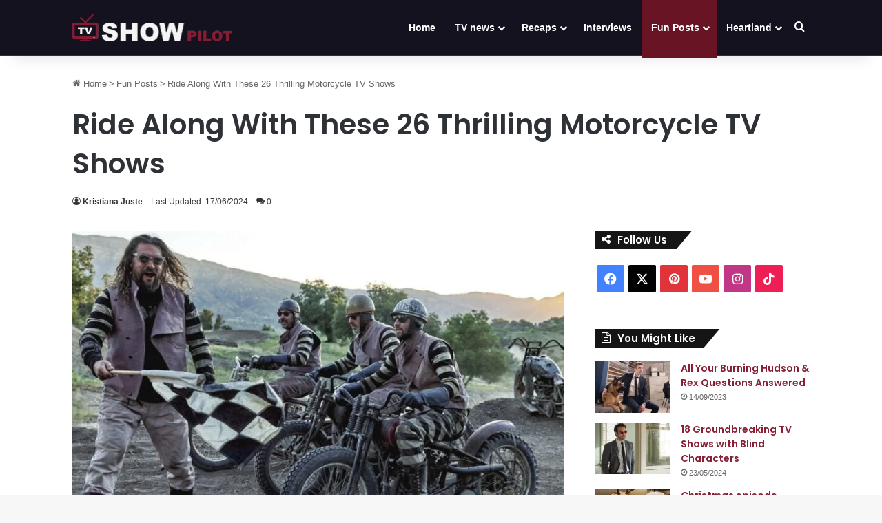

--- FILE ---
content_type: text/html; charset=UTF-8
request_url: https://tvshowpilot.com/fun-posts/motorcycle-tv-show/
body_size: 43597
content:
<!DOCTYPE html>
<html lang="en-US" class="" data-skin="light" prefix="og: https://ogp.me/ns#">
<head>
	<meta charset="UTF-8" />
	<link rel="profile" href="https://gmpg.org/xfn/11" />
	<script type="text/javascript">var WPAC={}; window.WPAC = WPAC; WPAC = WPAC;WPAC._Options={enable:true,debug:false,menuHelper:true,selectorCommentForm:"#commentform,.ast-commentform,.comment-form",selectorCommentsContainer:"#comments,.comments-wrapper,.comments-area,.wp-block-comments",selectorCommentList:".comment-list,.ast-comment-list,.wp-block-comment-template",selectorCommentPagingLinks:"#comments [class^='nav-'] a",selectorCommentLinks:"#comments a[href*=\"/comment-page-\"]",selectorRespondContainer:"#respond",selectorErrorContainer:"p:parent",selectorSubmitButton:"#submit",selectorTextarea:"#comment",selectorPostContainer:false,scrollSpeed:500,autoUpdateIdleTime:false,popupOverlayBackgroundColor:"#000000",popupOverlayBackgroundOpacity:false,popupBackgroundColorLoading:"#000000",popupTextColorLoading:"#ffffff",popupBackgroundColorSuccess:"#008000",popupTextColorSuccess:"#FFFFFF",popupBackgroundColorError:"#FF0000",popupTextColorError:"#FFFFFF",popupOpacity:85,popupOpacityTablet:85,popupOpacityMobile:85,popupCornerRadius:5,popupCornerRadiusTablet:5,popupCornerRadiusMobile:5,popupMarginTop:10,popupMarginTopTablet:10,popupMarginTopMobile:10,popupWidth:30,popupWidthTablet:45,popupWidthMobile:75,popupPadding:20,popupPaddingTablet:20,popupPaddingMobile:20,popupFadeIn:400,popupFadeOut:400,popupTimeout:3000,popupTextAlign:"center",popupVerticalAlign:"verticalStart",popupTextFontSize:"20px",popupTextFontSizeTablet:"20px",popupTextFontSizeMobile:"20px",popupZindex:10000,textPosted:"Your comment has been posted. Thank you!",textPostedUnapproved:"Your comment has been posted and is awaiting moderation. Thank you!",textReloadPage:"Reloading page. Please wait.",textPostComment:"Posting your comment. Please wait.",textRefreshComments:"Loading comments. Please wait.",textUnknownError:"Something went wrong, your comment has not been posted.",textErrorTypeComment:"Please type your comment text.",textErrorCommentsClosed:"Sorry, comments are closed for this item.",textErrorMustBeLoggedIn:"Sorry, you must be logged in to post a comment.",textErrorFillRequiredFields:"Please fill the required fields (name, email).",textErrorInvalidEmailAddress:"Please enter a valid email address.",textErrorPostTooQuickly:"You are posting comments too quickly. Please wait a minute and resubmit your comment.",textErrorDuplicateComment:"Duplicate comment detected. It looks like you have already submitted this comment.",callbackOnBeforeSelectElements:false,callbackOnBeforeSubmitComment:false,callbackOnAfterPostComment:false,callbackOnBeforeUpdateComments:false,callbackOnAfterUpdateComments:false,commentPagesUrlRegex:false,disableUrlUpdate:false,disableScrollToAnchor:false,useUncompressedScripts:false,placeScriptsInFooter:true,optimizeAjaxResponse:false,baseUrl:false,disableCache:false,enableByQuery:false,lazyLoadEnabled:false,lazyLoadDisplay:"overlay",lazyLoadInlineDisplayLocation:"comments",lazyLoadInlineDisplayElement:"#comments",lazyLoadInlineLoadingType:"spinner",lazyLoadInlineSpinner:"LoadingGray1",lazyLoadInlineSpinnerLabelEnabled:true,lazyLoadInlineSpinnerContainerBackgroundColor:"#333333",lazyLoadInlineSpinnerContainerBackgroundColorOpacity:true,lazyLoadInlineSpinnerLabel:"Loading comments...",lazyLoadInlineSpinnerLabelColor:"#FFFFFF",lazyLoadInlineSpinnerIconColor:"#FFFFFF",lazyLoadInlineSpinnerLayoutType:"horizontal",lazyLoadInlineSpinnerLayoutAlignment:"left",lazyLoadInlineSpinnerLayoutRTL:false,lazyLoadTrigger:"domready",lazyLoadTriggerElement:false,lazyLoadInlineSpinnerSpeed:1.25,lazyLoadTriggerScrollOffset:false,lazyLoadPaginationEnabled:false,lazyLoadCommentsPerPage:30,lazyLoadUseThemePagination:true,lazyLoadPaginationStyle:"nextPrev",lazyLoadPaginationLocation:"bottom",lazyLoadingPaginationScrollToTop:true,lazyLoadInlineSpinnerLabelFontSizeDesktop:42,lazyLoadInlineSpinnerSizeDesktop:72,lazyLoadInlineSpinnerLabelLineHeightDesktop:54,lazyLoadInlineSpinnerContainerPaddingDesktop:35,lazyLoadInlineSpinnerGapDesktop:20,lazyLoadInlineSpinnerLabelFontSizeTablet:36,lazyLoadInlineSpinnerSizeTablet:65,lazyLoadInlineSpinnerLabelLineHeightTablet:42,lazyLoadInlineSpinnerContainerPaddingTablet:25,lazyLoadInlineSpinnerGapTablet:15,lazyLoadInlineSpinnerLabelFontSizeMobile:28,lazyLoadInlineSpinnerSizeMobile:48,lazyLoadInlineSpinnerLabelLineHeightMobile:34,lazyLoadInlineSpinnerContainerPaddingMobile:20,lazyLoadInlineSpinnerGapMobile:15,lazyLoadInlineSkeletonLoadingLabelEnabled:false,lazyLoadInlineSkeletonLoadingLabel:"Loading comments...",lazyLoadInlineSkeletonItemsShow:2,lazyLoadInlineSkeletonBackgroundColor:"#EEEEEE",lazyLoadInlineSkeletonHighlightColor:"#dedede",lazyLoadInlineSkeletonHeadingColor:"#333333",lazyLoadInlineSkeletonHeadingFontSize:24,lazyLoadInlineSkeletonHeadingLineHeight:1.5,lazyLoadInlineShortcode:false,lazyLoadInlineLoadingButtonLabel:"Load Comments",lazyLoadInlineLoadingButtonLabelLoading:"Loading Comments...",lazyLoadInlineButtonSpinner:"LoadingGray1",lazyLoadInlineButtonLabel:"Load Comments",lazyLoadInlineButtonLabelLoading:"Loading Comments...",lazyLoadInlineButtonAppearance:"solid",lazyLoadInlineButtonUseThemeStyles:true,lazyLoadInlineButtonBackgroundColor:"#333333",lazyLoadInlineButtonBackgroundColorHover:"#444444",lazyLoadInlineButtonTextColor:"#FFFFFF",lazyLoadInlineButtonTextColorHover:"#FFFFFF",lazyLoadInlineButtonBorderColor:"#333333",lazyLoadInlineButtonBorderColorHover:"#444444",lazyLoadInlineButtonBorderWidth:true,lazyLoadInlineButtonBorderRadius:5,lazyLoadInlineButtonPaddingTop:12,lazyLoadInlineButtonPaddingRight:24,lazyLoadInlineButtonPaddingBottom:12,lazyLoadInlineButtonPaddingLeft:24,lazyLoadInlineButtonFontSize:16,lazyLoadInlineButtonLineHeight:1.5,lazyLoadInlineButtonFontWeight:600,lazyLoadInlineButtonFontFamily:"inherit",lazyLoadInlineButtonAlign:"center",firstTimeInstall:false,lazyLoadIntoElement:false,commentsEnabled:true,version:"3.1.2"};</script>
<!-- Search Engine Optimization by Rank Math - https://rankmath.com/ -->
<title>Ride Along With These 26 Thrilling Motorcycle TV Shows | tvshowpilot.com</title>
<meta name="description" content="Get ready to hit the throttle with this list of the best TV shows about motorcycles that showcase epic trips, custom bike builds, and the tight-knit community."/>
<meta name="robots" content="follow, index, max-snippet:-1, max-video-preview:-1, max-image-preview:large"/>
<link rel="canonical" href="https://tvshowpilot.com/fun-posts/motorcycle-tv-show/" />
<meta property="og:locale" content="en_US" />
<meta property="og:type" content="article" />
<meta property="og:title" content="Ride Along With These 26 Thrilling Motorcycle TV Shows | tvshowpilot.com" />
<meta property="og:description" content="Get ready to hit the throttle with this list of the best TV shows about motorcycles that showcase epic trips, custom bike builds, and the tight-knit community." />
<meta property="og:url" content="https://tvshowpilot.com/fun-posts/motorcycle-tv-show/" />
<meta property="og:site_name" content="tvshowpilot.com" />
<meta property="article:publisher" content="https://www.facebook.com/tvshowpilot/" />
<meta property="article:author" content="https://www.facebook.com/tvshowpilot/" />
<meta property="article:tag" content="Mayans M.C." />
<meta property="article:tag" content="Sons of Anarchy" />
<meta property="article:section" content="Fun Posts" />
<meta property="og:image" content="https://tvshowpilot.com/wp-content/uploads/2024/05/motorcycle-tv-series-list.jpg" />
<meta property="og:image:secure_url" content="https://tvshowpilot.com/wp-content/uploads/2024/05/motorcycle-tv-series-list.jpg" />
<meta property="og:image:width" content="1200" />
<meta property="og:image:height" content="675" />
<meta property="og:image:alt" content="motorcycle" />
<meta property="og:image:type" content="image/jpeg" />
<meta property="article:published_time" content="2024-06-25T10:06:37+03:00" />
<meta name="twitter:card" content="summary_large_image" />
<meta name="twitter:title" content="Ride Along With These 26 Thrilling Motorcycle TV Shows | tvshowpilot.com" />
<meta name="twitter:description" content="Get ready to hit the throttle with this list of the best TV shows about motorcycles that showcase epic trips, custom bike builds, and the tight-knit community." />
<meta name="twitter:site" content="@tvshowpilot" />
<meta name="twitter:creator" content="@tvshowpilot" />
<meta name="twitter:image" content="https://tvshowpilot.com/wp-content/uploads/2024/05/motorcycle-tv-series-list.jpg" />
<meta name="twitter:label1" content="Written by" />
<meta name="twitter:data1" content="Kristiana Juste" />
<meta name="twitter:label2" content="Time to read" />
<meta name="twitter:data2" content="14 minutes" />
<script type="application/ld+json" class="rank-math-schema">{"@context":"https://schema.org","@graph":[{"@type":"Organization","@id":"https://tvshowpilot.com/#organization","name":"tvshowpilot.com","sameAs":["https://www.facebook.com/tvshowpilot/","https://twitter.com/tvshowpilot"],"logo":{"@type":"ImageObject","@id":"https://tvshowpilot.com/#logo","url":"http://tvshowpilot.com/wp-content/uploads/2020/08/tvshowpilot-social-logo-jpg.jpg","contentUrl":"http://tvshowpilot.com/wp-content/uploads/2020/08/tvshowpilot-social-logo-jpg.jpg","caption":"tvshowpilot.com","inLanguage":"en-US","width":"600","height":"600"}},{"@type":"WebSite","@id":"https://tvshowpilot.com/#website","url":"https://tvshowpilot.com","name":"tvshowpilot.com","publisher":{"@id":"https://tvshowpilot.com/#organization"},"inLanguage":"en-US"},{"@type":"ImageObject","@id":"https://tvshowpilot.com/wp-content/uploads/2024/05/motorcycle-tv-series-list.jpg","url":"https://tvshowpilot.com/wp-content/uploads/2024/05/motorcycle-tv-series-list.jpg","width":"1200","height":"675","inLanguage":"en-US"},{"@type":"WebPage","@id":"https://tvshowpilot.com/fun-posts/motorcycle-tv-show/#webpage","url":"https://tvshowpilot.com/fun-posts/motorcycle-tv-show/","name":"Ride Along With These 26 Thrilling Motorcycle TV Shows | tvshowpilot.com","datePublished":"2024-06-25T10:06:37+03:00","dateModified":"2024-06-25T10:06:37+03:00","isPartOf":{"@id":"https://tvshowpilot.com/#website"},"primaryImageOfPage":{"@id":"https://tvshowpilot.com/wp-content/uploads/2024/05/motorcycle-tv-series-list.jpg"},"inLanguage":"en-US"},{"@type":"Person","@id":"https://tvshowpilot.com/author/tvshowpilot/","name":"Kristiana Juste","url":"https://tvshowpilot.com/author/tvshowpilot/","image":{"@type":"ImageObject","@id":"https://secure.gravatar.com/avatar/a959a133eca850653a1ff99daa4f369e75aca0caeaeab8506b84a73623e5037a?s=96&amp;d=mm&amp;r=g","url":"https://secure.gravatar.com/avatar/a959a133eca850653a1ff99daa4f369e75aca0caeaeab8506b84a73623e5037a?s=96&amp;d=mm&amp;r=g","caption":"Kristiana Juste","inLanguage":"en-US"},"sameAs":["http://tvshowpilot.com/about-us/#kristiana","https://www.facebook.com/tvshowpilot/","https://twitter.com/https://twitter.com/tvshowpilot"],"worksFor":{"@id":"https://tvshowpilot.com/#organization"}},{"@type":"BlogPosting","headline":"Ride Along With These 26 Thrilling Motorcycle TV Shows | tvshowpilot.com","keywords":"motorcycle","datePublished":"2024-06-25T10:06:37+03:00","dateModified":"2024-06-25T10:06:37+03:00","articleSection":"Fun Posts","author":{"@id":"https://tvshowpilot.com/author/tvshowpilot/","name":"Kristiana Juste"},"publisher":{"@id":"https://tvshowpilot.com/#organization"},"description":"Get ready to hit the throttle with this list of the best TV shows about motorcycles that showcase epic trips, custom bike builds, and the tight-knit community.","name":"Ride Along With These 26 Thrilling Motorcycle TV Shows | tvshowpilot.com","@id":"https://tvshowpilot.com/fun-posts/motorcycle-tv-show/#richSnippet","isPartOf":{"@id":"https://tvshowpilot.com/fun-posts/motorcycle-tv-show/#webpage"},"image":{"@id":"https://tvshowpilot.com/wp-content/uploads/2024/05/motorcycle-tv-series-list.jpg"},"inLanguage":"en-US","mainEntityOfPage":{"@id":"https://tvshowpilot.com/fun-posts/motorcycle-tv-show/#webpage"}}]}</script>
<!-- /Rank Math WordPress SEO plugin -->

<link rel='dns-prefetch' href='//scripts.mediavine.com' />
<link rel="alternate" type="application/rss+xml" title="tvshowpilot.com &raquo; Feed" href="https://tvshowpilot.com/feed/" />
<link rel="alternate" type="application/rss+xml" title="tvshowpilot.com &raquo; Comments Feed" href="https://tvshowpilot.com/comments/feed/" />
<link rel="alternate" type="application/rss+xml" title="tvshowpilot.com &raquo; Ride Along With These 26 Thrilling Motorcycle TV Shows Comments Feed" href="https://tvshowpilot.com/fun-posts/motorcycle-tv-show/feed/" />

		<style type="text/css">
			:root{				
			--tie-preset-gradient-1: linear-gradient(135deg, rgba(6, 147, 227, 1) 0%, rgb(155, 81, 224) 100%);
			--tie-preset-gradient-2: linear-gradient(135deg, rgb(122, 220, 180) 0%, rgb(0, 208, 130) 100%);
			--tie-preset-gradient-3: linear-gradient(135deg, rgba(252, 185, 0, 1) 0%, rgba(255, 105, 0, 1) 100%);
			--tie-preset-gradient-4: linear-gradient(135deg, rgba(255, 105, 0, 1) 0%, rgb(207, 46, 46) 100%);
			--tie-preset-gradient-5: linear-gradient(135deg, rgb(238, 238, 238) 0%, rgb(169, 184, 195) 100%);
			--tie-preset-gradient-6: linear-gradient(135deg, rgb(74, 234, 220) 0%, rgb(151, 120, 209) 20%, rgb(207, 42, 186) 40%, rgb(238, 44, 130) 60%, rgb(251, 105, 98) 80%, rgb(254, 248, 76) 100%);
			--tie-preset-gradient-7: linear-gradient(135deg, rgb(255, 206, 236) 0%, rgb(152, 150, 240) 100%);
			--tie-preset-gradient-8: linear-gradient(135deg, rgb(254, 205, 165) 0%, rgb(254, 45, 45) 50%, rgb(107, 0, 62) 100%);
			--tie-preset-gradient-9: linear-gradient(135deg, rgb(255, 203, 112) 0%, rgb(199, 81, 192) 50%, rgb(65, 88, 208) 100%);
			--tie-preset-gradient-10: linear-gradient(135deg, rgb(255, 245, 203) 0%, rgb(182, 227, 212) 50%, rgb(51, 167, 181) 100%);
			--tie-preset-gradient-11: linear-gradient(135deg, rgb(202, 248, 128) 0%, rgb(113, 206, 126) 100%);
			--tie-preset-gradient-12: linear-gradient(135deg, rgb(2, 3, 129) 0%, rgb(40, 116, 252) 100%);
			--tie-preset-gradient-13: linear-gradient(135deg, #4D34FA, #ad34fa);
			--tie-preset-gradient-14: linear-gradient(135deg, #0057FF, #31B5FF);
			--tie-preset-gradient-15: linear-gradient(135deg, #FF007A, #FF81BD);
			--tie-preset-gradient-16: linear-gradient(135deg, #14111E, #4B4462);
			--tie-preset-gradient-17: linear-gradient(135deg, #F32758, #FFC581);

			
					--main-nav-background: #FFFFFF;
					--main-nav-secondry-background: rgba(0,0,0,0.03);
					--main-nav-primary-color: #0088ff;
					--main-nav-contrast-primary-color: #FFFFFF;
					--main-nav-text-color: #2c2f34;
					--main-nav-secondry-text-color: rgba(0,0,0,0.5);
					--main-nav-main-border-color: rgba(0,0,0,0.1);
					--main-nav-secondry-border-color: rgba(0,0,0,0.08);
				
			}
		</style>
	<link rel="alternate" title="oEmbed (JSON)" type="application/json+oembed" href="https://tvshowpilot.com/wp-json/oembed/1.0/embed?url=https%3A%2F%2Ftvshowpilot.com%2Ffun-posts%2Fmotorcycle-tv-show%2F" />
<link rel="alternate" title="oEmbed (XML)" type="text/xml+oembed" href="https://tvshowpilot.com/wp-json/oembed/1.0/embed?url=https%3A%2F%2Ftvshowpilot.com%2Ffun-posts%2Fmotorcycle-tv-show%2F&#038;format=xml" />
<meta name="viewport" content="width=device-width, initial-scale=1.0" />	<style>
		:root {
			--wpac-popup-opacity: 0.85;
			--wpac-popup-corner-radius: 5px;
			--wpac-popup-margin-top: 10px;
			--wpac-popup-width: 30%;
			--wpac-popup-padding: 20px;
			--wpac-popup-font-size: 20px;
			--wpac-popup-line-height: 1.2;
		}
		/* tablet styles */
		@media screen and (max-width: 1024px) {
			.wpac-overlay {
				--wpac-popup-opacity: 0.85;
				--wpac-popup-corner-radius: 5px;
				--wpac-popup-margin-top: 10px;
				--wpac-popup-width: 45%;
				--wpac-popup-padding: 20px;
				--wpac-popup-font-size: 20px;
			}
		}
		/* mobile styles */
		@media screen and (max-width: 768px) {
			.wpac-overlay {
				--wpac-popup-opacity: 0.85;
				--wpac-popup-corner-radius: 5px;
				--wpac-popup-margin-top: 10px;
				--wpac-popup-width: 75%;
				--wpac-popup-padding: 20px;
				--wpac-popup-font-size: 20px;
			}
		}
		.wpac-overlay {
			display: none;
			opacity: var(--wpac-popup-opacity);
			border-radius: var(--wpac-popup-corner-radius);
			margin-top: var(--wpac-popup-margin-top);
			padding: var(--wpac-popup-padding) !important;
			font-size: var(--wpac-popup-font-size) !important;
			line-height: var(--wpac-popup-line-height);
			margin: 0 auto;
		}
	</style>
	<style id='wp-img-auto-sizes-contain-inline-css' type='text/css'>
img:is([sizes=auto i],[sizes^="auto," i]){contain-intrinsic-size:3000px 1500px}
/*# sourceURL=wp-img-auto-sizes-contain-inline-css */
</style>

<style id='wp-emoji-styles-inline-css' type='text/css'>

	img.wp-smiley, img.emoji {
		display: inline !important;
		border: none !important;
		box-shadow: none !important;
		height: 1em !important;
		width: 1em !important;
		margin: 0 0.07em !important;
		vertical-align: -0.1em !important;
		background: none !important;
		padding: 0 !important;
	}
/*# sourceURL=wp-emoji-styles-inline-css */
</style>
<link rel='stylesheet' id='wp-block-library-css' href='https://tvshowpilot.com/wp-includes/css/dist/block-library/style.min.css?ver=6.9' type='text/css' media='all' />
<style id='global-styles-inline-css' type='text/css'>
:root{--wp--preset--aspect-ratio--square: 1;--wp--preset--aspect-ratio--4-3: 4/3;--wp--preset--aspect-ratio--3-4: 3/4;--wp--preset--aspect-ratio--3-2: 3/2;--wp--preset--aspect-ratio--2-3: 2/3;--wp--preset--aspect-ratio--16-9: 16/9;--wp--preset--aspect-ratio--9-16: 9/16;--wp--preset--color--black: #000000;--wp--preset--color--cyan-bluish-gray: #abb8c3;--wp--preset--color--white: #ffffff;--wp--preset--color--pale-pink: #f78da7;--wp--preset--color--vivid-red: #cf2e2e;--wp--preset--color--luminous-vivid-orange: #ff6900;--wp--preset--color--luminous-vivid-amber: #fcb900;--wp--preset--color--light-green-cyan: #7bdcb5;--wp--preset--color--vivid-green-cyan: #00d084;--wp--preset--color--pale-cyan-blue: #8ed1fc;--wp--preset--color--vivid-cyan-blue: #0693e3;--wp--preset--color--vivid-purple: #9b51e0;--wp--preset--color--global-color: #861e32;--wp--preset--gradient--vivid-cyan-blue-to-vivid-purple: linear-gradient(135deg,rgb(6,147,227) 0%,rgb(155,81,224) 100%);--wp--preset--gradient--light-green-cyan-to-vivid-green-cyan: linear-gradient(135deg,rgb(122,220,180) 0%,rgb(0,208,130) 100%);--wp--preset--gradient--luminous-vivid-amber-to-luminous-vivid-orange: linear-gradient(135deg,rgb(252,185,0) 0%,rgb(255,105,0) 100%);--wp--preset--gradient--luminous-vivid-orange-to-vivid-red: linear-gradient(135deg,rgb(255,105,0) 0%,rgb(207,46,46) 100%);--wp--preset--gradient--very-light-gray-to-cyan-bluish-gray: linear-gradient(135deg,rgb(238,238,238) 0%,rgb(169,184,195) 100%);--wp--preset--gradient--cool-to-warm-spectrum: linear-gradient(135deg,rgb(74,234,220) 0%,rgb(151,120,209) 20%,rgb(207,42,186) 40%,rgb(238,44,130) 60%,rgb(251,105,98) 80%,rgb(254,248,76) 100%);--wp--preset--gradient--blush-light-purple: linear-gradient(135deg,rgb(255,206,236) 0%,rgb(152,150,240) 100%);--wp--preset--gradient--blush-bordeaux: linear-gradient(135deg,rgb(254,205,165) 0%,rgb(254,45,45) 50%,rgb(107,0,62) 100%);--wp--preset--gradient--luminous-dusk: linear-gradient(135deg,rgb(255,203,112) 0%,rgb(199,81,192) 50%,rgb(65,88,208) 100%);--wp--preset--gradient--pale-ocean: linear-gradient(135deg,rgb(255,245,203) 0%,rgb(182,227,212) 50%,rgb(51,167,181) 100%);--wp--preset--gradient--electric-grass: linear-gradient(135deg,rgb(202,248,128) 0%,rgb(113,206,126) 100%);--wp--preset--gradient--midnight: linear-gradient(135deg,rgb(2,3,129) 0%,rgb(40,116,252) 100%);--wp--preset--font-size--small: 13px;--wp--preset--font-size--medium: 20px;--wp--preset--font-size--large: 36px;--wp--preset--font-size--x-large: 42px;--wp--preset--spacing--20: 0.44rem;--wp--preset--spacing--30: 0.67rem;--wp--preset--spacing--40: 1rem;--wp--preset--spacing--50: 1.5rem;--wp--preset--spacing--60: 2.25rem;--wp--preset--spacing--70: 3.38rem;--wp--preset--spacing--80: 5.06rem;--wp--preset--shadow--natural: 6px 6px 9px rgba(0, 0, 0, 0.2);--wp--preset--shadow--deep: 12px 12px 50px rgba(0, 0, 0, 0.4);--wp--preset--shadow--sharp: 6px 6px 0px rgba(0, 0, 0, 0.2);--wp--preset--shadow--outlined: 6px 6px 0px -3px rgb(255, 255, 255), 6px 6px rgb(0, 0, 0);--wp--preset--shadow--crisp: 6px 6px 0px rgb(0, 0, 0);}:where(.is-layout-flex){gap: 0.5em;}:where(.is-layout-grid){gap: 0.5em;}body .is-layout-flex{display: flex;}.is-layout-flex{flex-wrap: wrap;align-items: center;}.is-layout-flex > :is(*, div){margin: 0;}body .is-layout-grid{display: grid;}.is-layout-grid > :is(*, div){margin: 0;}:where(.wp-block-columns.is-layout-flex){gap: 2em;}:where(.wp-block-columns.is-layout-grid){gap: 2em;}:where(.wp-block-post-template.is-layout-flex){gap: 1.25em;}:where(.wp-block-post-template.is-layout-grid){gap: 1.25em;}.has-black-color{color: var(--wp--preset--color--black) !important;}.has-cyan-bluish-gray-color{color: var(--wp--preset--color--cyan-bluish-gray) !important;}.has-white-color{color: var(--wp--preset--color--white) !important;}.has-pale-pink-color{color: var(--wp--preset--color--pale-pink) !important;}.has-vivid-red-color{color: var(--wp--preset--color--vivid-red) !important;}.has-luminous-vivid-orange-color{color: var(--wp--preset--color--luminous-vivid-orange) !important;}.has-luminous-vivid-amber-color{color: var(--wp--preset--color--luminous-vivid-amber) !important;}.has-light-green-cyan-color{color: var(--wp--preset--color--light-green-cyan) !important;}.has-vivid-green-cyan-color{color: var(--wp--preset--color--vivid-green-cyan) !important;}.has-pale-cyan-blue-color{color: var(--wp--preset--color--pale-cyan-blue) !important;}.has-vivid-cyan-blue-color{color: var(--wp--preset--color--vivid-cyan-blue) !important;}.has-vivid-purple-color{color: var(--wp--preset--color--vivid-purple) !important;}.has-black-background-color{background-color: var(--wp--preset--color--black) !important;}.has-cyan-bluish-gray-background-color{background-color: var(--wp--preset--color--cyan-bluish-gray) !important;}.has-white-background-color{background-color: var(--wp--preset--color--white) !important;}.has-pale-pink-background-color{background-color: var(--wp--preset--color--pale-pink) !important;}.has-vivid-red-background-color{background-color: var(--wp--preset--color--vivid-red) !important;}.has-luminous-vivid-orange-background-color{background-color: var(--wp--preset--color--luminous-vivid-orange) !important;}.has-luminous-vivid-amber-background-color{background-color: var(--wp--preset--color--luminous-vivid-amber) !important;}.has-light-green-cyan-background-color{background-color: var(--wp--preset--color--light-green-cyan) !important;}.has-vivid-green-cyan-background-color{background-color: var(--wp--preset--color--vivid-green-cyan) !important;}.has-pale-cyan-blue-background-color{background-color: var(--wp--preset--color--pale-cyan-blue) !important;}.has-vivid-cyan-blue-background-color{background-color: var(--wp--preset--color--vivid-cyan-blue) !important;}.has-vivid-purple-background-color{background-color: var(--wp--preset--color--vivid-purple) !important;}.has-black-border-color{border-color: var(--wp--preset--color--black) !important;}.has-cyan-bluish-gray-border-color{border-color: var(--wp--preset--color--cyan-bluish-gray) !important;}.has-white-border-color{border-color: var(--wp--preset--color--white) !important;}.has-pale-pink-border-color{border-color: var(--wp--preset--color--pale-pink) !important;}.has-vivid-red-border-color{border-color: var(--wp--preset--color--vivid-red) !important;}.has-luminous-vivid-orange-border-color{border-color: var(--wp--preset--color--luminous-vivid-orange) !important;}.has-luminous-vivid-amber-border-color{border-color: var(--wp--preset--color--luminous-vivid-amber) !important;}.has-light-green-cyan-border-color{border-color: var(--wp--preset--color--light-green-cyan) !important;}.has-vivid-green-cyan-border-color{border-color: var(--wp--preset--color--vivid-green-cyan) !important;}.has-pale-cyan-blue-border-color{border-color: var(--wp--preset--color--pale-cyan-blue) !important;}.has-vivid-cyan-blue-border-color{border-color: var(--wp--preset--color--vivid-cyan-blue) !important;}.has-vivid-purple-border-color{border-color: var(--wp--preset--color--vivid-purple) !important;}.has-vivid-cyan-blue-to-vivid-purple-gradient-background{background: var(--wp--preset--gradient--vivid-cyan-blue-to-vivid-purple) !important;}.has-light-green-cyan-to-vivid-green-cyan-gradient-background{background: var(--wp--preset--gradient--light-green-cyan-to-vivid-green-cyan) !important;}.has-luminous-vivid-amber-to-luminous-vivid-orange-gradient-background{background: var(--wp--preset--gradient--luminous-vivid-amber-to-luminous-vivid-orange) !important;}.has-luminous-vivid-orange-to-vivid-red-gradient-background{background: var(--wp--preset--gradient--luminous-vivid-orange-to-vivid-red) !important;}.has-very-light-gray-to-cyan-bluish-gray-gradient-background{background: var(--wp--preset--gradient--very-light-gray-to-cyan-bluish-gray) !important;}.has-cool-to-warm-spectrum-gradient-background{background: var(--wp--preset--gradient--cool-to-warm-spectrum) !important;}.has-blush-light-purple-gradient-background{background: var(--wp--preset--gradient--blush-light-purple) !important;}.has-blush-bordeaux-gradient-background{background: var(--wp--preset--gradient--blush-bordeaux) !important;}.has-luminous-dusk-gradient-background{background: var(--wp--preset--gradient--luminous-dusk) !important;}.has-pale-ocean-gradient-background{background: var(--wp--preset--gradient--pale-ocean) !important;}.has-electric-grass-gradient-background{background: var(--wp--preset--gradient--electric-grass) !important;}.has-midnight-gradient-background{background: var(--wp--preset--gradient--midnight) !important;}.has-small-font-size{font-size: var(--wp--preset--font-size--small) !important;}.has-medium-font-size{font-size: var(--wp--preset--font-size--medium) !important;}.has-large-font-size{font-size: var(--wp--preset--font-size--large) !important;}.has-x-large-font-size{font-size: var(--wp--preset--font-size--x-large) !important;}
/*# sourceURL=global-styles-inline-css */
</style>

<style id='classic-theme-styles-inline-css' type='text/css'>
/*! This file is auto-generated */
.wp-block-button__link{color:#fff;background-color:#32373c;border-radius:9999px;box-shadow:none;text-decoration:none;padding:calc(.667em + 2px) calc(1.333em + 2px);font-size:1.125em}.wp-block-file__button{background:#32373c;color:#fff;text-decoration:none}
/*# sourceURL=/wp-includes/css/classic-themes.min.css */
</style>
<link rel='stylesheet' id='wpac-frontend-css' href='https://tvshowpilot.com/wp-content/plugins/wp-ajaxify-comments/dist/wpac-frontend-css.css?ver=3.1.2' type='text/css' media='all' />
<link rel='stylesheet' id='tie-css-base-css' href='https://tvshowpilot.com/wp-content/themes/jannah/assets/css/base.min.css?ver=7.6.4' type='text/css' media='all' />
<link rel='stylesheet' id='tie-css-styles-css' href='https://tvshowpilot.com/wp-content/themes/jannah/assets/css/style.min.css?ver=7.6.4' type='text/css' media='all' />
<link rel='stylesheet' id='tie-css-widgets-css' href='https://tvshowpilot.com/wp-content/themes/jannah/assets/css/widgets.min.css?ver=7.6.4' type='text/css' media='all' />
<link rel='stylesheet' id='tie-css-helpers-css' href='https://tvshowpilot.com/wp-content/themes/jannah/assets/css/helpers.min.css?ver=7.6.4' type='text/css' media='all' />
<link rel='stylesheet' id='tie-fontawesome5-css' href='https://tvshowpilot.com/wp-content/themes/jannah/assets/css/fontawesome.css?ver=7.6.4' type='text/css' media='all' />
<link rel='stylesheet' id='tie-css-ilightbox-css' href='https://tvshowpilot.com/wp-content/themes/jannah/assets/ilightbox/light-skin/skin.css?ver=7.6.4' type='text/css' media='all' />
<link rel='stylesheet' id='tie-css-shortcodes-css' href='https://tvshowpilot.com/wp-content/themes/jannah/assets/css/plugins/shortcodes.min.css?ver=7.6.4' type='text/css' media='all' />
<link rel='stylesheet' id='tie-css-single-css' href='https://tvshowpilot.com/wp-content/themes/jannah/assets/css/single.min.css?ver=7.6.4' type='text/css' media='all' />
<link rel='stylesheet' id='tie-css-print-css' href='https://tvshowpilot.com/wp-content/themes/jannah/assets/css/print.css?ver=7.6.4' type='text/css' media='print' />
<link rel='stylesheet' id='tie-theme-child-css-css' href='https://tvshowpilot.com/wp-content/themes/jannah-child/style.css?ver=6.9' type='text/css' media='all' />
<style id='tie-theme-child-css-inline-css' type='text/css'>
.wf-active .logo-text,.wf-active h1,.wf-active h2,.wf-active h3,.wf-active h4,.wf-active h5,.wf-active h6,.wf-active .the-subtitle{font-family: 'Poppins';}#the-post .entry-content,#the-post .entry-content p{font-size: 17px;line-height: 1.75;}.comment-list .comment-body p{font-size: 15px;}.entry h2{font-size: 28px;}.entry h3{font-size: 22px;}:root:root{--brand-color: #861e32;--dark-brand-color: #540000;--bright-color: #FFFFFF;--base-color: #2c2f34;}#reading-position-indicator{box-shadow: 0 0 10px rgba( 134,30,50,0.7);}:root:root{--brand-color: #861e32;--dark-brand-color: #540000;--bright-color: #FFFFFF;--base-color: #2c2f34;}#reading-position-indicator{box-shadow: 0 0 10px rgba( 134,30,50,0.7);}a,body .entry a,.dark-skin body .entry a,.comment-list .comment-content a{color: #861e32;}a:hover,body .entry a:hover,.dark-skin body .entry a:hover,.comment-list .comment-content a:hover{color: #861e32;}#content a:hover{text-decoration: underline !important;}#header-notification-bar{background: var( --tie-preset-gradient-13 );}#header-notification-bar{--tie-buttons-color: #FFFFFF;--tie-buttons-border-color: #FFFFFF;--tie-buttons-hover-color: #e1e1e1;--tie-buttons-hover-text: #000000;}#header-notification-bar{--tie-buttons-text: #000000;}#top-nav,#top-nav .sub-menu,#top-nav .comp-sub-menu,#top-nav .ticker-content,#top-nav .ticker-swipe,.top-nav-boxed #top-nav .topbar-wrapper,.top-nav-dark .top-menu ul,#autocomplete-suggestions.search-in-top-nav{background-color : #151220;}#top-nav *,#autocomplete-suggestions.search-in-top-nav{border-color: rgba( #FFFFFF,0.08);}#top-nav .icon-basecloud-bg:after{color: #151220;}#top-nav a:not(:hover),#top-nav input,#top-nav #search-submit,#top-nav .fa-spinner,#top-nav .dropdown-social-icons li a span,#top-nav .components > li .social-link:not(:hover) span,#autocomplete-suggestions.search-in-top-nav a{color: #ffffff;}#top-nav input::-moz-placeholder{color: #ffffff;}#top-nav input:-moz-placeholder{color: #ffffff;}#top-nav input:-ms-input-placeholder{color: #ffffff;}#top-nav input::-webkit-input-placeholder{color: #ffffff;}#top-nav,#top-nav .comp-sub-menu,#top-nav .tie-weather-widget{color: #ffffff;}#autocomplete-suggestions.search-in-top-nav .post-meta,#autocomplete-suggestions.search-in-top-nav .post-meta a:not(:hover){color: rgba( 255,255,255,0.7 );}#top-nav .weather-icon .icon-cloud,#top-nav .weather-icon .icon-basecloud-bg,#top-nav .weather-icon .icon-cloud-behind{color: #ffffff !important;}#top-nav .breaking-title{color: #FFFFFF;}#top-nav .breaking-title:before{background-color: #691425;}#top-nav .breaking-news-nav li:hover{background-color: #691425;border-color: #691425;}#main-nav,#main-nav .menu-sub-content,#main-nav .comp-sub-menu,#main-nav ul.cats-vertical li a.is-active,#main-nav ul.cats-vertical li a:hover,#autocomplete-suggestions.search-in-main-nav{background-color: #151220;}#main-nav{border-width: 0;}#theme-header #main-nav:not(.fixed-nav){bottom: 0;}#main-nav .icon-basecloud-bg:after{color: #151220;}#autocomplete-suggestions.search-in-main-nav{border-color: rgba(255,255,255,0.07);}.main-nav-boxed #main-nav .main-menu-wrapper{border-width: 0;}#main-nav a:not(:hover),#main-nav a.social-link:not(:hover) span,#main-nav .dropdown-social-icons li a span,#autocomplete-suggestions.search-in-main-nav a{color: #ffffff;}#theme-header:not(.main-nav-boxed) #main-nav,.main-nav-boxed .main-menu-wrapper{border-bottom-width:1px !important;border-style: solid;border-right: 0 none;border-left : 0 none;}.main-nav-boxed #main-nav.fixed-nav{box-shadow: none;}.main-nav,.search-in-main-nav{--main-nav-primary-color: #691425;--tie-buttons-color: #691425;--tie-buttons-border-color: #691425;--tie-buttons-text: #FFFFFF;--tie-buttons-hover-color: #4b0007;}#main-nav .mega-links-head:after,#main-nav .cats-horizontal a.is-active,#main-nav .cats-horizontal a:hover,#main-nav .spinner > div{background-color: #691425;}#main-nav .menu ul li:hover > a,#main-nav .menu ul li.current-menu-item:not(.mega-link-column) > a,#main-nav .components a:hover,#main-nav .components > li:hover > a,#main-nav #search-submit:hover,#main-nav .cats-vertical a.is-active,#main-nav .cats-vertical a:hover,#main-nav .mega-menu .post-meta a:hover,#main-nav .mega-menu .post-box-title a:hover,#autocomplete-suggestions.search-in-main-nav a:hover,#main-nav .spinner-circle:after{color: #691425;}#main-nav .menu > li.tie-current-menu > a,#main-nav .menu > li:hover > a,.theme-header #main-nav .mega-menu .cats-horizontal a.is-active,.theme-header #main-nav .mega-menu .cats-horizontal a:hover{color: #FFFFFF;}#main-nav .menu > li.tie-current-menu > a:before,#main-nav .menu > li:hover > a:before{border-top-color: #FFFFFF;}#the-post .entry-content a:not(.shortc-button){color: #aa2246 !important;}@media (min-width: 1200px){.container{width: auto;}}.boxed-layout #tie-wrapper,.boxed-layout .fixed-nav{max-width: 1130px;}@media (min-width: 1100px){.container,.wide-next-prev-slider-wrapper .slider-main-container{max-width: 1100px;}}.mobile-header-components li.custom-menu-link > a,#mobile-menu-icon .menu-text{color: #ffffff!important;}#mobile-menu-icon .nav-icon,#mobile-menu-icon .nav-icon:before,#mobile-menu-icon .nav-icon:after{background-color: #ffffff!important;}body.mediavine-video__has-sticky #go-to-top { bottom: 300px !important;}body.adhesion:not(.mediavine-video__has-sticky) #go-to-top { bottom: 120px !important;}@media (max-width: 359px) { .main-content { padding-left: 10px !important; padding-right: 10px !important; }}@media (min-width: 992px) { .sidebar-right .main-content.tie-col-md-8 { max-width: calc(100% - 355px) !important; } .sidebar-right .sidebar.tie-col-md-4 { min-width: 355px !important; }}
/*# sourceURL=tie-theme-child-css-inline-css */
</style>
<script type="text/javascript" async="async" fetchpriority="high" data-noptimize="1" data-cfasync="false" src="https://scripts.mediavine.com/tags/tv-show-pilot.js?ver=6.9" id="mv-script-wrapper-js"></script>
<script type="text/javascript" src="https://tvshowpilot.com/wp-includes/js/jquery/jquery.min.js?ver=3.7.1" id="jquery-core-js"></script>
<script type="text/javascript" src="https://tvshowpilot.com/wp-includes/js/jquery/jquery-migrate.min.js?ver=3.4.1" id="jquery-migrate-js"></script>
<link rel="https://api.w.org/" href="https://tvshowpilot.com/wp-json/" /><link rel="alternate" title="JSON" type="application/json" href="https://tvshowpilot.com/wp-json/wp/v2/posts/17437" /><link rel="EditURI" type="application/rsd+xml" title="RSD" href="https://tvshowpilot.com/xmlrpc.php?rsd" />
<meta name="generator" content="WordPress 6.9" />
<link rel='shortlink' href='https://tvshowpilot.com/?p=17437' />
<meta http-equiv="X-UA-Compatible" content="IE=edge"><!-- Google tag (gtag.js) -->
<script async src="https://www.googletagmanager.com/gtag/js?id=UA-87274926-1"></script>
<script>
  window.dataLayer = window.dataLayer || [];
  function gtag(){dataLayer.push(arguments);}
  gtag('js', new Date());

  gtag('config', 'UA-87274926-1');
</script>


<meta name='ir-site-verification-token' value='260752125' />

<!-- Meta Pixel Code -->
<script>
!function(f,b,e,v,n,t,s)
{if(f.fbq)return;n=f.fbq=function(){n.callMethod?
n.callMethod.apply(n,arguments):n.queue.push(arguments)};
if(!f._fbq)f._fbq=n;n.push=n;n.loaded=!0;n.version='2.0';
n.queue=[];t=b.createElement(e);t.async=!0;
t.src=v;s=b.getElementsByTagName(e)[0];
s.parentNode.insertBefore(t,s)}(window, document,'script',
'https://connect.facebook.net/en_US/fbevents.js');
fbq('init', '2239568986300504');
fbq('track', 'PageView');
</script>
<noscript><img height="1" width="1" style="display:none"
src="https://www.facebook.com/tr?id=2239568986300504&ev=PageView&noscript=1"
/></noscript>
<!-- End Meta Pixel Code -->

<meta name="partnerboostverifycode" content="32dc01246faccb7f5b3cad5016dd5033" />


<script>
  (function (s, t, a, y, twenty, two) {
    s.Stay22 = s.Stay22 || {};
    s.Stay22.params = { lmaID: '692ed25ab2478d16bb9a9af8' };
    twenty = t.createElement(a);
    two = t.getElementsByTagName(a)[0];
    twenty.async = 1;
    twenty.src = y;
    two.parentNode.insertBefore(twenty, two);
  })(window, document, 'script', 'https://scripts.stay22.com/letmeallez.js');
</script>
<meta name="theme-color" content="#151220" /><link rel="icon" href="https://tvshowpilot.com/wp-content/uploads/2016/10/favicon-high-quality.png" sizes="32x32" />
<link rel="icon" href="https://tvshowpilot.com/wp-content/uploads/2016/10/favicon-high-quality.png" sizes="192x192" />
<link rel="apple-touch-icon" href="https://tvshowpilot.com/wp-content/uploads/2016/10/favicon-high-quality.png" />
<meta name="msapplication-TileImage" content="https://tvshowpilot.com/wp-content/uploads/2016/10/favicon-high-quality.png" />
</head>

<body id="tie-body" class="wp-singular post-template-default single single-post postid-17437 single-format-standard wp-theme-jannah wp-child-theme-jannah-child wrapper-has-shadow block-head-4 block-head-6 magazine2 is-thumb-overlay-disabled is-desktop is-header-layout-1 sidebar-right has-sidebar post-layout-3 wide-title-narrow-media is-standard-format">



<div class="background-overlay">

	<div id="tie-container" class="site tie-container">

		
		<div id="tie-wrapper">
			
<header id="theme-header" class="theme-header header-layout-1 main-nav-light main-nav-default-light main-nav-below no-stream-item has-shadow has-normal-width-logo has-custom-sticky-logo mobile-header-default">
	
<div class="main-nav-wrapper">
	<nav id="main-nav" data-skin="search-in-main-nav" class="main-nav header-nav live-search-parent menu-style-default menu-style-solid-bg" style="line-height:80px" aria-label="Primary Navigation">
		<div class="container">

			<div class="main-menu-wrapper">

				<div id="mobile-header-components-area_1" class="mobile-header-components"><ul class="components"><li class="mobile-component_menu custom-menu-link"><a href="#" id="mobile-menu-icon" class=""><span class="tie-mobile-menu-icon nav-icon is-layout-1"></span><span class="screen-reader-text">Menu</span></a></li></ul></div>
						<div class="header-layout-1-logo" style="width:232px">
							
		<div id="logo" class="image-logo" >

			
			<a title="tvshowpilot.com" href="https://tvshowpilot.com/">
				
				<picture class="tie-logo-default tie-logo-picture">
					
					<source class="tie-logo-source-default tie-logo-source" srcset="https://tvshowpilot.com/wp-content/uploads/2016/10/tvshowpilot-logo-high.png 2x, https://tvshowpilot.com/wp-content/uploads/2016/10/tvshowpilot-logo.png 1x">
					<img class="tie-logo-img-default tie-logo-img" src="https://tvshowpilot.com/wp-content/uploads/2016/10/tvshowpilot-logo.png" alt="tvshowpilot.com" width="232" height="40" style="max-height:40px !important; width: auto;" />
				</picture>
						</a>

			
		</div><!-- #logo /-->

								</div>

						
				<div id="menu-components-wrap">

					
		<div id="sticky-logo" class="image-logo">

			
			<a title="tvshowpilot.com" href="https://tvshowpilot.com/">
				
				<picture class="tie-logo-default tie-logo-picture">
					<source class="tie-logo-source-default tie-logo-source" srcset="https://tvshowpilot.com/wp-content/uploads/2016/10/tvshowpilot-logo-high.png 2x, https://tvshowpilot.com/wp-content/uploads/2016/10/tvshowpilot-logo.png 1x">
					<img class="tie-logo-img-default tie-logo-img" src="https://tvshowpilot.com/wp-content/uploads/2016/10/tvshowpilot-logo.png" alt="tvshowpilot.com" style="max-height:49px; width: auto;" />
				</picture>
						</a>

			
		</div><!-- #Sticky-logo /-->

		<div class="flex-placeholder"></div>
		
					<div class="main-menu main-menu-wrap">
						<div id="main-nav-menu" class="main-menu header-menu"><ul id="menu-main" class="menu"><li id="menu-item-8" class="menu-item menu-item-type-custom menu-item-object-custom menu-item-8"><a href="/">Home</a></li>
<li id="menu-item-91" class="menu-item menu-item-type-taxonomy menu-item-object-category menu-item-91 mega-menu mega-recent-featured mega-menu-posts " data-id="16" ><a href="https://tvshowpilot.com/tv-news/">TV news</a>
<div class="mega-menu-block menu-sub-content"  >

<div class="mega-menu-content">
<div class="mega-ajax-content">
</div><!-- .mega-ajax-content -->

</div><!-- .mega-menu-content -->

</div><!-- .mega-menu-block --> 
</li>
<li id="menu-item-90" class="menu-item menu-item-type-taxonomy menu-item-object-category menu-item-90 mega-menu mega-cat mega-menu-posts " data-id="3" ><a href="https://tvshowpilot.com/tv-reviews/">Recaps</a>
<div class="mega-menu-block menu-sub-content"  >

<div class="mega-menu-content">
<div class="mega-cat-wrapper">
<ul class="mega-cat-sub-categories cats-horizontal">
<li class="mega-all-link"><a href="https://tvshowpilot.com/tv-reviews/" class="is-active is-loaded mega-sub-cat" data-id="3">All</a></li>
<li class="mega-sub-cat-36"><a href="https://tvshowpilot.com/tv-reviews/conviction/" class="mega-sub-cat"  data-id="36">Conviction</a></li>
<li class="mega-sub-cat-34"><a href="https://tvshowpilot.com/tv-reviews/heartland/" class="mega-sub-cat"  data-id="34">Heartland</a></li>
<li class="mega-sub-cat-181"><a href="https://tvshowpilot.com/tv-reviews/killjoys/" class="mega-sub-cat"  data-id="181">Killjoys</a></li>
<li class="mega-sub-cat-35"><a href="https://tvshowpilot.com/tv-reviews/madam-secretary/" class="mega-sub-cat"  data-id="35">Madam Secretary</a></li>
<li class="mega-sub-cat-37"><a href="https://tvshowpilot.com/tv-reviews/supergirl/" class="mega-sub-cat"  data-id="37">Supergirl</a></li>
<li class="mega-sub-cat-173"><a href="https://tvshowpilot.com/tv-reviews/wynonna-earp/" class="mega-sub-cat"  data-id="173">Wynonna Earp</a></li>
</ul>

						<div class="mega-cat-content mega-cat-sub-exists horizontal-posts">

								<div class="mega-ajax-content mega-cat-posts-container clearfix">

						</div><!-- .mega-ajax-content -->

						</div><!-- .mega-cat-content -->

					</div><!-- .mega-cat-Wrapper -->

</div><!-- .mega-menu-content -->

</div><!-- .mega-menu-block --> 
</li>
<li id="menu-item-7320" class="menu-item menu-item-type-taxonomy menu-item-object-category menu-item-7320"><a href="https://tvshowpilot.com/interviews/">Interviews</a></li>
<li id="menu-item-118" class="menu-item menu-item-type-taxonomy menu-item-object-category current-post-ancestor current-menu-parent current-post-parent menu-item-118 tie-current-menu mega-menu mega-cat mega-menu-posts " data-id="25" ><a href="https://tvshowpilot.com/fun-posts/">Fun Posts</a>
<div class="mega-menu-block menu-sub-content"  >

<div class="mega-menu-content">
<div class="mega-cat-wrapper">

						<div class="mega-cat-content horizontal-posts">

								<div class="mega-ajax-content mega-cat-posts-container clearfix">

						</div><!-- .mega-ajax-content -->

						</div><!-- .mega-cat-content -->

					</div><!-- .mega-cat-Wrapper -->

</div><!-- .mega-menu-content -->

</div><!-- .mega-menu-block --> 
</li>
<li id="menu-item-10147" class="menu-item menu-item-type-custom menu-item-object-custom menu-item-has-children menu-item-10147"><a>Heartland</a>
<ul class="sub-menu menu-sub-content">
	<li id="menu-item-10151" class="menu-item menu-item-type-custom menu-item-object-custom menu-item-10151"><a href="http://tvshowpilot.com/tv-reviews/heartland/">Heartland Recaps</a></li>
	<li id="menu-item-19062" class="menu-item menu-item-type-post_type menu-item-object-post menu-item-19062"><a href="https://tvshowpilot.com/tv-news/heartland-season-19-details/">Heartland Season 19: Everything We Know So Far</a></li>
	<li id="menu-item-19731" class="menu-item menu-item-type-post_type menu-item-object-post menu-item-19731"><a href="https://tvshowpilot.com/fun-posts/tv-shows-like-heartland/">TV Shows Like Heartland</a></li>
	<li id="menu-item-10149" class="menu-item menu-item-type-post_type menu-item-object-post menu-item-10149"><a href="https://tvshowpilot.com/fun-posts/heartland-questions-answered/">All Your Burning Heartland Questions Answered</a></li>
</ul>
</li>
</ul></div>					</div><!-- .main-menu /-->

					<ul class="components">			<li class="search-compact-icon menu-item custom-menu-link">
				<a href="#" class="tie-search-trigger">
					<span class="tie-icon-search tie-search-icon" aria-hidden="true"></span>
					<span class="screen-reader-text">Search for</span>
				</a>
			</li>
			</ul><!-- Components -->
				</div><!-- #menu-components-wrap /-->
			</div><!-- .main-menu-wrapper /-->
		</div><!-- .container /-->

			</nav><!-- #main-nav /-->
</div><!-- .main-nav-wrapper /-->

</header>


			<div class="container fullwidth-entry-title-wrapper">
				<div class="container-wrapper fullwidth-entry-title">
<header class="entry-header-outer">

	<nav id="breadcrumb"><a href="https://tvshowpilot.com/"><span class="tie-icon-home" aria-hidden="true"></span> Home</a><em class="delimiter">&gt;</em><a href="https://tvshowpilot.com/fun-posts/">Fun Posts</a><em class="delimiter">&gt;</em><span class="current">Ride Along With These 26 Thrilling Motorcycle TV Shows</span></nav><script type="application/ld+json">{"@context":"http:\/\/schema.org","@type":"BreadcrumbList","@id":"#Breadcrumb","itemListElement":[{"@type":"ListItem","position":1,"item":{"name":"Home","@id":"https:\/\/tvshowpilot.com\/"}},{"@type":"ListItem","position":2,"item":{"name":"Fun Posts","@id":"https:\/\/tvshowpilot.com\/fun-posts\/"}}]}</script>
	<div class="entry-header">

		
		<h1 class="post-title entry-title">
			Ride Along With These 26 Thrilling Motorcycle TV Shows		</h1>

		<div class="single-post-meta post-meta clearfix"><span class="author-meta single-author no-avatars"><span class="meta-item meta-author-wrapper meta-author-1"><span class="meta-author"><a href="https://tvshowpilot.com/author/tvshowpilot/" class="author-name tie-icon" title="Kristiana Juste">Kristiana Juste</a></span></span></span><span class="meta-item last-updated">Last Updated: 17/06/2024</span><div class="tie-alignright"><span class="meta-comment tie-icon meta-item fa-before">0</span></div></div><!-- .post-meta -->	</div><!-- .entry-header /-->

	
	
</header><!-- .entry-header-outer /-->


				</div>
			</div>
		<div id="content" class="site-content container"><div id="main-content-row" class="tie-row main-content-row">

<div class="main-content tie-col-md-8 tie-col-xs-12" role="main">

	
	<article id="the-post" class="container-wrapper post-content tie-standard">

		<div  class="featured-area"><div class="featured-area-inner"><figure class="single-featured-image"><img width="780" height="470" src="https://tvshowpilot.com/wp-content/uploads/2024/05/motorcycle-tv-series-list-780x470.jpg" class="attachment-jannah-image-post size-jannah-image-post wp-post-image" alt="" data-main-img="1" decoding="async" fetchpriority="high" /></figure></div></div>

		<div class="entry-content entry clearfix">

			
			<p style="text-align: justify;">Are you a fan of adrenaline-pumping TV shows that revolve around motorcycles? If so, get ready to hit the throttle with some of the best motorcycle-centric series out there!</p>
<p style="text-align: justify;">These shows, both scripted and unscripted, are all about the thrill of the ride, showcasing epic road trips, custom bike builds, and the tight-knit biker community.</p>
<p style="text-align: justify;">So, whether you&#8217;re a seasoned rider or just love motorcycle culture, these TV shows are sure to fuel your passion for two-wheeled adventures!</p>
<h2 style="text-align: center;">SCRIPTED SHOWS</h2>
<h2>Sons of Anarchy, FX (2008 &#8211; 2014)</h2>
<p><img decoding="async" class="aligncenter size-full wp-image-17518" src="https://tvshowpilot.com/wp-content/uploads/2024/05/Sons-of-Anarchy-tv-show.jpg" alt="" width="1000" height="563" srcset="https://tvshowpilot.com/wp-content/uploads/2024/05/Sons-of-Anarchy-tv-show.jpg 1000w, https://tvshowpilot.com/wp-content/uploads/2024/05/Sons-of-Anarchy-tv-show-300x169.jpg 300w, https://tvshowpilot.com/wp-content/uploads/2024/05/Sons-of-Anarchy-tv-show-768x432.jpg 768w, https://tvshowpilot.com/wp-content/uploads/2024/05/Sons-of-Anarchy-tv-show-390x220.jpg 390w" sizes="(max-width: 1000px) 100vw, 1000px" /></p>
<p style="text-align: justify;"><em>Sons of Anarchy</em> centered around the outlaw motorcycle club called SAMCRO (Sons of Anarchy Motorcycle Club, Redwood Original).</p>
<p style="text-align: justify;">Led by Jax Teller, the club navigates the challenges of running their illegal arms business while dealing with rival <a href="https://tvshowpilot.com/fun-posts/best-motorcycle-gang-tv-shows/">motorcycle gangs,</a> law enforcement, and internal conflicts.</p>
<p style="text-align: justify;">The plot delves into themes of loyalty, brotherhood, and betrayal as Jax grapples with his late father&#8217;s legacy and the club&#8217;s future. On top of that, he deals with personal issues with his stepfather, who had taken over the club’s leadership duties, his girlfriend, and his childhood best friend.</p>
<p style="text-align: justify;">The motorcycles, particularly Harley-Davidson Dyna models, are iconic symbols of the club&#8217;s identity.</p>
<h2>Mayans M.C., FX (2018 &#8211; 2023)</h2>
<p><img decoding="async" class="aligncenter size-full wp-image-17519" src="https://tvshowpilot.com/wp-content/uploads/2024/05/Mayans-MC-tv-show.jpg" alt="" width="1000" height="563" srcset="https://tvshowpilot.com/wp-content/uploads/2024/05/Mayans-MC-tv-show.jpg 1000w, https://tvshowpilot.com/wp-content/uploads/2024/05/Mayans-MC-tv-show-300x169.jpg 300w, https://tvshowpilot.com/wp-content/uploads/2024/05/Mayans-MC-tv-show-768x432.jpg 768w, https://tvshowpilot.com/wp-content/uploads/2024/05/Mayans-MC-tv-show-390x220.jpg 390w" sizes="(max-width: 1000px) 100vw, 1000px" /></p>
<p style="text-align: justify;">As a follow-up to <em>Sons of Anarchy</em>, <em>Mayans M.C.</em> takes place in the same fictional universe. It follows the story of Ezekiel &#8220;EZ&#8221; Reyes, a young prospect in the Mayans Motorcycle Club, Santo Padre charter.</p>
<p style="text-align: justify;">Set in a post-Jax Teller world, the show explores EZ&#8217;s journey as he navigates the complexities of loyalty, family, and brotherhood while trying to carve out his place in the club.</p>
<p style="text-align: justify;">From a Mexican family whose dreams were dashed because of conflicts with the cartel, EZ is driven by a need for revenge and must now learn to navigate a dangerous world that he never wanted to be a part of.</p>
<h2>Harley and the Davidsons, Discovery Channel (2016)</h2>
<p><img loading="lazy" decoding="async" class="aligncenter size-full wp-image-17520" src="https://tvshowpilot.com/wp-content/uploads/2024/05/Harley-and-the-Davidsons.jpg" alt="" width="1000" height="562" srcset="https://tvshowpilot.com/wp-content/uploads/2024/05/Harley-and-the-Davidsons.jpg 1000w, https://tvshowpilot.com/wp-content/uploads/2024/05/Harley-and-the-Davidsons-300x169.jpg 300w, https://tvshowpilot.com/wp-content/uploads/2024/05/Harley-and-the-Davidsons-768x432.jpg 768w, https://tvshowpilot.com/wp-content/uploads/2024/05/Harley-and-the-Davidsons-390x220.jpg 390w" sizes="auto, (max-width: 1000px) 100vw, 1000px" /></p>
<p style="text-align: justify;"><em>Harley and the Davidsons</em> is a miniseries that chronicles the founding and rise of the Harley-Davidson motorcycle company.</p>
<p style="text-align: justify;">The show focuses on the partnership between William Harley, Arthur Davidson, and Walter Davidson as they innovate and build motorcycles in early 20th-century America.</p>
<p style="text-align: justify;">The series showcases the evolution of Harley-Davidson motorcycles, from their humble beginnings in a small shed to becoming iconic symbols of American culture. Throughout the show, various characters, including the founders themselves, are seen riding and testing the early Harley-Davidson models, highlighting the bikes&#8217; importance in shaping the company&#8217;s legacy.</p>
<h2>MaveriX, ABC Me (2022 &#8211; present)</h2>
<p><img loading="lazy" decoding="async" class="aligncenter size-full wp-image-17521" src="https://tvshowpilot.com/wp-content/uploads/2024/05/MaveriX-tv-show.jpg" alt="" width="1000" height="562" srcset="https://tvshowpilot.com/wp-content/uploads/2024/05/MaveriX-tv-show.jpg 1000w, https://tvshowpilot.com/wp-content/uploads/2024/05/MaveriX-tv-show-300x169.jpg 300w, https://tvshowpilot.com/wp-content/uploads/2024/05/MaveriX-tv-show-768x432.jpg 768w, https://tvshowpilot.com/wp-content/uploads/2024/05/MaveriX-tv-show-390x220.jpg 390w" sizes="auto, (max-width: 1000px) 100vw, 1000px" /></p>
<p style="text-align: justify;">You may not normally expect a show about motorbikes to be suitable for younger audiences, but the Australian drama <em>MaveriX</em> is one of those rare gems!</p>
<p style="text-align: justify;">Geared towards children and young teens, <em>MaveriX</em> tells the story of young motocross riders who have been selected to attend the MaveriX Academy in Alice Springs, where they will have the chance to learn everything they need to know about dirt bike racing.</p>
<p style="text-align: justify;">It’s a look into what it takes to hone your skills with a motorbike, and the young aspiring racers are even given the chance to go professional.</p>
<h2>Gangland Undercover, History (2015 &#8211; 2017)</h2>
<p><img loading="lazy" decoding="async" class="aligncenter size-full wp-image-17522" src="https://tvshowpilot.com/wp-content/uploads/2024/05/Gangland-Undercover-tv-show.jpg" alt="" width="1000" height="563" srcset="https://tvshowpilot.com/wp-content/uploads/2024/05/Gangland-Undercover-tv-show.jpg 1000w, https://tvshowpilot.com/wp-content/uploads/2024/05/Gangland-Undercover-tv-show-300x169.jpg 300w, https://tvshowpilot.com/wp-content/uploads/2024/05/Gangland-Undercover-tv-show-768x432.jpg 768w, https://tvshowpilot.com/wp-content/uploads/2024/05/Gangland-Undercover-tv-show-390x220.jpg 390w" sizes="auto, (max-width: 1000px) 100vw, 1000px" /></p>
<p style="text-align: justify;"><em>Gangland Undercover</em>, although fictionalized, is a factual TV show based on the true story of Charles Falco, an ATF informant who infiltrates an outlaw motorcycle club called the Vagos, though most names and details have been changed for protection.</p>
<p style="text-align: justify;">The series follows Falco as he assumes the undercover identity of Charles Falco, navigating the dangerous world of motorcycle gangs while gathering evidence for law enforcement.</p>
<p style="text-align: justify;">As part of his cover, Falco rides motorcycles and immerses himself in the club&#8217;s activities, gaining insights into their criminal operations and internal dynamics. What started as a way to save himself from trouble became his personal redemption journey.</p>
<h2>CHiPs, NBC (1977 &#8211; 1983)</h2>
<p><img loading="lazy" decoding="async" class="aligncenter size-full wp-image-17523" src="https://tvshowpilot.com/wp-content/uploads/2024/05/CHiPs-tv-show.jpg" alt="" width="1000" height="563" srcset="https://tvshowpilot.com/wp-content/uploads/2024/05/CHiPs-tv-show.jpg 1000w, https://tvshowpilot.com/wp-content/uploads/2024/05/CHiPs-tv-show-300x169.jpg 300w, https://tvshowpilot.com/wp-content/uploads/2024/05/CHiPs-tv-show-768x432.jpg 768w, https://tvshowpilot.com/wp-content/uploads/2024/05/CHiPs-tv-show-390x220.jpg 390w" sizes="auto, (max-width: 1000px) 100vw, 1000px" /></p>
<p style="text-align: justify;">We’re taking it decades back with NBC’s <em>CHiPs</em>!</p>
<p style="text-align: justify;">It’s a classic TV show that follows the adventures of two California Highway Patrol (CHP) motorcycle officers (hence the eponymous nickname, CHiPs), Jon Baker and Frank &#8220;Ponch&#8221; Poncherello, where the former is more ‘by the book’ while the latter tends to get himself into trouble!</p>
<p style="text-align: justify;">The series revolves around their daily patrols along the busy highways of Los Angeles, tackling various crimes, accidents, and challenges faced by motorists. Jon and Ponch ride iconic CHP motorcycles, primarily Kawasaki KZ1000 models, as they uphold the law and maintain order on the roads.</p>
<h2>Bikie Wars: Brothers in Arms, Network Ten (2012)</h2>
<p><img loading="lazy" decoding="async" class="aligncenter size-full wp-image-17524" src="https://tvshowpilot.com/wp-content/uploads/2024/05/Bikie-Wars-Brothers-in-Arms-tv-show.jpg" alt="" width="1000" height="563" srcset="https://tvshowpilot.com/wp-content/uploads/2024/05/Bikie-Wars-Brothers-in-Arms-tv-show.jpg 1000w, https://tvshowpilot.com/wp-content/uploads/2024/05/Bikie-Wars-Brothers-in-Arms-tv-show-300x169.jpg 300w, https://tvshowpilot.com/wp-content/uploads/2024/05/Bikie-Wars-Brothers-in-Arms-tv-show-768x432.jpg 768w, https://tvshowpilot.com/wp-content/uploads/2024/05/Bikie-Wars-Brothers-in-Arms-tv-show-390x220.jpg 390w" sizes="auto, (max-width: 1000px) 100vw, 1000px" /></p>
<p style="text-align: justify;">Australian miniseries <em>Bikie Wars: Brothers in Arms</em> is based on true events surrounding the rivalry between two outlaw motorcycle clubs in Australia during <a href="https://tvshowpilot.com/fun-posts/modern-shows-set-in-1980s/">the 1980s</a>: the Comancheros and the Bandidos.</p>
<p style="text-align: justify;">The series follows the escalating tensions, power struggles, and violent clashes between the two clubs, ultimately leading to a deadly confrontation known as the Milperra Massacre. This dangerous event led to the death of seven people, including an innocent civilian, and dozens injured.</p>
<p style="text-align: justify;">The show delves into the complexities of loyalty, betrayal, and the consequences of being part of a criminal motorcycle gang, offering a gritty portrayal of the bikie wars that rocked Australia.</p>
<h2>Then Came Bronson, NBC (1969 &#8211; 1970)</h2>
<p><img loading="lazy" decoding="async" class="aligncenter size-full wp-image-17525" src="https://tvshowpilot.com/wp-content/uploads/2024/05/Then-Came-Bronson-tv-show.jpg" alt="" width="1000" height="562" srcset="https://tvshowpilot.com/wp-content/uploads/2024/05/Then-Came-Bronson-tv-show.jpg 1000w, https://tvshowpilot.com/wp-content/uploads/2024/05/Then-Came-Bronson-tv-show-300x169.jpg 300w, https://tvshowpilot.com/wp-content/uploads/2024/05/Then-Came-Bronson-tv-show-768x432.jpg 768w, https://tvshowpilot.com/wp-content/uploads/2024/05/Then-Came-Bronson-tv-show-390x220.jpg 390w" sizes="auto, (max-width: 1000px) 100vw, 1000px" /></p>
<p style="text-align: justify;">NBC’s <em>Then Came Bronson</em> began as a TV film pilot before being developed into a full 26-episode series.</p>
<p style="text-align: justify;">It follows the adventures of Jim Bronson, a disillusioned newspaperman who embarks on a journey of self-discovery after his friend&#8217;s suicide.</p>
<p style="text-align: justify;">Tired of ‘working for The Man’, Bronson travels across the United States riding a Harley-Davidson Sportster motorcycle, encountering different people and situations along the way.</p>
<p style="text-align: justify;">Through his motorcycle journey, Bronson learns valuable lessons about himself and the world around him, making <em>Then Came Bronson</em> a compelling exploration of the open road and the human spirit.</p>
<h2>Street Hawk, ABC (1985)</h2>
<p><img loading="lazy" decoding="async" class="aligncenter size-full wp-image-17526" src="https://tvshowpilot.com/wp-content/uploads/2024/05/Street-Hawk-tv-show.jpg" alt="" width="1000" height="563" srcset="https://tvshowpilot.com/wp-content/uploads/2024/05/Street-Hawk-tv-show.jpg 1000w, https://tvshowpilot.com/wp-content/uploads/2024/05/Street-Hawk-tv-show-300x169.jpg 300w, https://tvshowpilot.com/wp-content/uploads/2024/05/Street-Hawk-tv-show-768x432.jpg 768w, https://tvshowpilot.com/wp-content/uploads/2024/05/Street-Hawk-tv-show-390x220.jpg 390w" sizes="auto, (max-width: 1000px) 100vw, 1000px" /></p>
<p style="text-align: justify;">New viewers of ABC’s <em>Street Hawk</em> won’t be too lost as they begin each episode because each one starts with a quick reminder of what the central plotline is.</p>
<p style="text-align: justify;">It follows the adventures of Jesse Mach, a former motorcycle cop who left the force after being injured in the line of fire. He has since been recruited to test an advanced, high-tech motorcycle called Street Hawk.</p>
<p style="text-align: justify;">Designed for crime-fighting purposes, Street Hawk is equipped with cutting-edge features like stealth mode, turbo boost, and advanced weaponry. Jesse becomes the vigilante known as Street Hawk, using the motorcycle&#8217;s capabilities to combat criminals and protect the innocent.</p>
<h2>Super Force, syndication (1990 &#8211; 1992)</h2>
<p><img loading="lazy" decoding="async" class="aligncenter size-full wp-image-17527" src="https://tvshowpilot.com/wp-content/uploads/2024/05/Super-Force-tv-show.jpg" alt="" width="1000" height="563" srcset="https://tvshowpilot.com/wp-content/uploads/2024/05/Super-Force-tv-show.jpg 1000w, https://tvshowpilot.com/wp-content/uploads/2024/05/Super-Force-tv-show-300x169.jpg 300w, https://tvshowpilot.com/wp-content/uploads/2024/05/Super-Force-tv-show-768x432.jpg 768w, https://tvshowpilot.com/wp-content/uploads/2024/05/Super-Force-tv-show-390x220.jpg 390w" sizes="auto, (max-width: 1000px) 100vw, 1000px" /></p>
<p style="text-align: justify;"><em>Super Force</em> is a TV show set in a futuristic world where law enforcement has evolved with advanced technology.</p>
<p style="text-align: justify;">The protagonist, Zachary Stone, is a former <a href="https://tvshowpilot.com/fun-posts/best-astronaut-tv-shows/">astronaut</a> who is recruited to use a special space armor suit to become a vigilante crime-fighting team called Super Force alongside the armor’s creator.</p>
<p style="text-align: justify;">As the series progresses, he gains enhanced abilities after being exposed to a mysterious energy source in space and is equipped with a high-tech motorcycle called the &#8220;Battlecycle&#8221; that can transform into a flying vehicle and is armed with various weapons.</p>
<p style="text-align: justify;"><em>Super Force</em> uses his powers and the Battlecycle to fight crime and protect the city from villains, blending action-packed motorcycle stunts with sci-fi elements.</p>
<h2>Renegade, syndication/USA Network (1992 &#8211; 1997)</h2>
<p><img loading="lazy" decoding="async" class="aligncenter size-full wp-image-17528" src="https://tvshowpilot.com/wp-content/uploads/2024/05/Renegade-tv-show.jpg" alt="" width="1000" height="563" srcset="https://tvshowpilot.com/wp-content/uploads/2024/05/Renegade-tv-show.jpg 1000w, https://tvshowpilot.com/wp-content/uploads/2024/05/Renegade-tv-show-300x169.jpg 300w, https://tvshowpilot.com/wp-content/uploads/2024/05/Renegade-tv-show-768x432.jpg 768w, https://tvshowpilot.com/wp-content/uploads/2024/05/Renegade-tv-show-390x220.jpg 390w" sizes="auto, (max-width: 1000px) 100vw, 1000px" /></p>
<p style="text-align: justify;"><em>Renegade</em> is a 1992 TV show following Reno Raines, a former cop wrongly accused of a crime after he testified against his fellow (bad) cops.</p>
<p style="text-align: justify;">He becomes a <a href="https://tvshowpilot.com/fun-posts/best-bounty-hunter-shows/">bounty hunter</a>, riding a distinctive Harley-Davidson motorcycle named &#8220;Desperado.&#8221;</p>
<p style="text-align: justify;">The series follows Reno as he travels across the country capturing fugitives while searching for evidence to clear his name. Along the way, he forms alliances with various characters, including Bobby Sixkiller, a fellow bounty hunter.</p>
<p style="text-align: justify;">Reno&#8217;s motorcycle becomes an integral part of his identity, symbolizing his free-spirited and rebellious nature as he takes on dangerous missions and confronts his past.</p>
<h2>Super Cub, AT-X (2021)</h2>
<p><img loading="lazy" decoding="async" class="aligncenter size-full wp-image-17529" src="https://tvshowpilot.com/wp-content/uploads/2024/05/Super-Cub-tv-show.jpg" alt="" width="1000" height="562" srcset="https://tvshowpilot.com/wp-content/uploads/2024/05/Super-Cub-tv-show.jpg 1000w, https://tvshowpilot.com/wp-content/uploads/2024/05/Super-Cub-tv-show-300x169.jpg 300w, https://tvshowpilot.com/wp-content/uploads/2024/05/Super-Cub-tv-show-768x432.jpg 768w, https://tvshowpilot.com/wp-content/uploads/2024/05/Super-Cub-tv-show-390x220.jpg 390w" sizes="auto, (max-width: 1000px) 100vw, 1000px" /></p>
<p style="text-align: justify;">Based on a light novel series, Japanese anime <em>Super Cub</em> revolves around a high school girl named Koguma who lives a mundane and lonely life until she buys a Honda Super Cub motorcycle.</p>
<p style="text-align: justify;">This small motorcycle brings newfound freedom and excitement into Koguma&#8217;s life as she explores her town and discovers new experiences. Through her adventures on the <em>Super Cub</em>, Koguma meets Reiko, another student who also rides a motorcycle, and they form a close friendship.</p>
<p style="text-align: justify;">The show follows Koguma&#8217;s journey of self-discovery, overcoming challenges, and finding joy in the simple pleasures of riding her beloved Super Cub.</p>
<h2>Devlin, ABC (1974)</h2>
<p><img loading="lazy" decoding="async" class="aligncenter size-full wp-image-17530" src="https://tvshowpilot.com/wp-content/uploads/2024/05/Devlin-tv-show.jpg" alt="" width="1424" height="801" srcset="https://tvshowpilot.com/wp-content/uploads/2024/05/Devlin-tv-show.jpg 1424w, https://tvshowpilot.com/wp-content/uploads/2024/05/Devlin-tv-show-300x169.jpg 300w, https://tvshowpilot.com/wp-content/uploads/2024/05/Devlin-tv-show-1024x576.jpg 1024w, https://tvshowpilot.com/wp-content/uploads/2024/05/Devlin-tv-show-768x432.jpg 768w, https://tvshowpilot.com/wp-content/uploads/2024/05/Devlin-tv-show-390x220.jpg 390w" sizes="auto, (max-width: 1424px) 100vw, 1424px" /></p>
<p style="text-align: justify;">ABC’s <em>Devlin</em> takes motorcycle riding to different heights! T</p>
<p style="text-align: justify;">he action series became a hit thanks to the then-popularity of stuntman Evel Knievel, who performed death-defying motorcycle stunts. As a result, <em>Devlin</em> follows the titular Ernie Devlin, who works as a motorcycle stunt rider for a traveling circus.</p>
<p style="text-align: justify;">Helping him out with his stunt preparations are his siblings Tod and Sandy, as well as the owner of the circus, Hank McSummers.</p>
<p style="text-align: justify;">Though the series is an entertaining look at the highs and lows of being a career daredevil, it also makes sure to inform its viewers of real-life safety tips for riding motorbikes!</p>
<h2>Biker Mice from Mars, syndication (1993 &#8211; 1996)</h2>
<p><img loading="lazy" decoding="async" class="aligncenter size-full wp-image-17531" src="https://tvshowpilot.com/wp-content/uploads/2024/05/Biker-Mice-from-Mars-tv-show.jpg" alt="" width="1000" height="563" srcset="https://tvshowpilot.com/wp-content/uploads/2024/05/Biker-Mice-from-Mars-tv-show.jpg 1000w, https://tvshowpilot.com/wp-content/uploads/2024/05/Biker-Mice-from-Mars-tv-show-300x169.jpg 300w, https://tvshowpilot.com/wp-content/uploads/2024/05/Biker-Mice-from-Mars-tv-show-768x432.jpg 768w, https://tvshowpilot.com/wp-content/uploads/2024/05/Biker-Mice-from-Mars-tv-show-390x220.jpg 390w" sizes="auto, (max-width: 1000px) 100vw, 1000px" /></p>
<p style="text-align: justify;"><em>Biker Mice from Mars</em> follows three anthropomorphic mice from Mars &#8211; Throttle, Modo, and Vinnie &#8211; who are bikers with a love for motorcycles.</p>
<p style="text-align: justify;">After escaping their planet&#8217;s invasion by the Plutarkian race, they crash-land on Earth in Chicago.</p>
<p style="text-align: justify;">The mice form a team called the Biker Mice, and they ride their individual motorcycles, each customized to suit their personalities and abilities.</p>
<p style="text-align: justify;">Throttle, the leader, rides a red motorcycle with rocket boosters and a laser cannon. Modo, the strong and mechanical genius, rides a blue motorcycle equipped with a mechanical arm. Vinnie, the reckless and adventurous member, rides a green motorcycle with grappling hooks and missiles.</p>
<p style="text-align: justify;">Together, they defend Earth from the evil Plutarkians and other threats while navigating the challenges of living in a new world.</p>
<p>&nbsp;</p>
<h2 style="text-align: center;">NON-SCRIPTED SERIES</h2>
<h2>We&#8217;re the Fugawis, Apple TV (2013)</h2>
<p><img loading="lazy" decoding="async" class="aligncenter size-full wp-image-17532" src="https://tvshowpilot.com/wp-content/uploads/2024/05/Were-the-Fugawis-tv-show.jpg" alt="" width="1000" height="563" srcset="https://tvshowpilot.com/wp-content/uploads/2024/05/Were-the-Fugawis-tv-show.jpg 1000w, https://tvshowpilot.com/wp-content/uploads/2024/05/Were-the-Fugawis-tv-show-300x169.jpg 300w, https://tvshowpilot.com/wp-content/uploads/2024/05/Were-the-Fugawis-tv-show-768x432.jpg 768w, https://tvshowpilot.com/wp-content/uploads/2024/05/Were-the-Fugawis-tv-show-390x220.jpg 390w" sizes="auto, (max-width: 1000px) 100vw, 1000px" /></p>
<p style="text-align: justify;"><em>We&#8217;re the Fugawis</em> is a hilarious reality TV show that follows the Fugawis Motorcycle Club, a group of lifelong friends and motorcycle enthusiasts.</p>
<p style="text-align: justify;">Led by Paul &#8220;Paulie&#8221; Malignaggi, a former professional boxer, the Fugawis embark on motorcycle adventures across the United States, exploring different cultures, traditions, and motorcycle events.</p>
<p style="text-align: justify;">The show captures the camaraderie, brotherhood, and passion for motorcycles shared by the Fugawis as they ride custom bikes and participate in charity rides and biker gatherings.</p>
<p style="text-align: justify;">It’s a mix of humor, adventure, and genuine friendships, offering a glimpse into the unique world of those who share a love of riding.</p>
<h2>Ride with Norman Reedus, AMC (2016 &#8211; present)</h2>
<p><img loading="lazy" decoding="async" class="aligncenter size-full wp-image-17533" src="https://tvshowpilot.com/wp-content/uploads/2024/05/Ride-with-Norman-Reedus-tv-show.jpg" alt="" width="1000" height="563" srcset="https://tvshowpilot.com/wp-content/uploads/2024/05/Ride-with-Norman-Reedus-tv-show.jpg 1000w, https://tvshowpilot.com/wp-content/uploads/2024/05/Ride-with-Norman-Reedus-tv-show-300x169.jpg 300w, https://tvshowpilot.com/wp-content/uploads/2024/05/Ride-with-Norman-Reedus-tv-show-768x432.jpg 768w, https://tvshowpilot.com/wp-content/uploads/2024/05/Ride-with-Norman-Reedus-tv-show-390x220.jpg 390w" sizes="auto, (max-width: 1000px) 100vw, 1000px" /></p>
<p style="text-align: justify;"><em>Ride with Norman Reedus</em> follows actor Norman Reedus, known for his role in <em>The Walking Dead</em>, as he embarks on motorcycle adventures across different locations.</p>
<p style="text-align: justify;">In each episode, Reedus is joined by celebrity guests, fellow riders, or friends as they explore scenic routes, meet local riders, and discover unique motorcycle cultures.</p>
<p style="text-align: justify;">Reedus is an avid motorcycle enthusiast in real life and has a true passion for bikes and the open road. The show captures the thrill of motorcycle riding, the camaraderie among riders, and the diverse landscapes they encounter along their journeys, offering viewers an inside look at the freedom and adventure that comes with exploring the world on two wheels.</p>
<h2>Long Way Round (and sequels), Sky 1 (2004 &#8211; 2020)</h2>
<p>&nbsp;</p>
<p style="text-align: justify;"><img loading="lazy" decoding="async" class="aligncenter size-full wp-image-17534" src="https://tvshowpilot.com/wp-content/uploads/2024/05/Long-Way-Round-2004-tv-show.jpg" alt="" width="1000" height="563" srcset="https://tvshowpilot.com/wp-content/uploads/2024/05/Long-Way-Round-2004-tv-show.jpg 1000w, https://tvshowpilot.com/wp-content/uploads/2024/05/Long-Way-Round-2004-tv-show-300x169.jpg 300w, https://tvshowpilot.com/wp-content/uploads/2024/05/Long-Way-Round-2004-tv-show-768x432.jpg 768w, https://tvshowpilot.com/wp-content/uploads/2024/05/Long-Way-Round-2004-tv-show-390x220.jpg 390w" sizes="auto, (max-width: 1000px) 100vw, 1000px" />Actors Ewan McGregor and Charley Boorman embark on an epic motorcycle journey around the world in <em>Long Way Round</em>, which was then followed by multiple sequel series’ in more locations.</p>
<p style="text-align: justify;">The duo sets off from London and travels eastward, riding BMW R1150GS Adventure motorcycles across Europe, Asia, and North America.</p>
<p style="text-align: justify;">Throughout the series, McGregor and Boorman face various challenges, including rough terrains, extreme weather conditions, and logistical hurdles. They encounter diverse cultures, meet local people, and immerse themselves in the adventure of a lifetime.</p>
<h2>Race To Dakar, Sky Two (2006)</h2>
<p><img loading="lazy" decoding="async" class="aligncenter size-full wp-image-17536" src="https://tvshowpilot.com/wp-content/uploads/2024/05/Race-To-Dakar-2006-tv-show.jpg" alt="" width="1000" height="563" srcset="https://tvshowpilot.com/wp-content/uploads/2024/05/Race-To-Dakar-2006-tv-show.jpg 1000w, https://tvshowpilot.com/wp-content/uploads/2024/05/Race-To-Dakar-2006-tv-show-300x169.jpg 300w, https://tvshowpilot.com/wp-content/uploads/2024/05/Race-To-Dakar-2006-tv-show-768x432.jpg 768w, https://tvshowpilot.com/wp-content/uploads/2024/05/Race-To-Dakar-2006-tv-show-390x220.jpg 390w" sizes="auto, (max-width: 1000px) 100vw, 1000px" /></p>
<p style="text-align: justify;"><em>Race to Dakar</em> follows motorcycle racer Charley Boorman as he competes in the grueling Dakar Rally, one of the toughest off-road endurance races in the world.</p>
<p style="text-align: justify;">Boorman rides a KTM 950 motorcycle as he tackles extreme terrain, harsh weather conditions, and intense competition across multiple stages and countries.</p>
<p style="text-align: justify;">The series documents Boorman&#8217;s preparation for the Dakar Rally, including training, bike modifications, and mental readiness. Viewers witness the adrenaline-pumping action of the race as he navigates challenging routes, encounters mechanical issues, and faces physical and mental exhaustion.</p>
<h2>Adventure Bike TV, Amazon Prime Video/YouTube</h2>
<p><img loading="lazy" decoding="async" class="aligncenter size-full wp-image-17538" src="https://tvshowpilot.com/wp-content/uploads/2024/05/Adventure-Bike-TV-tv-show.jpg" alt="" width="1000" height="563" srcset="https://tvshowpilot.com/wp-content/uploads/2024/05/Adventure-Bike-TV-tv-show.jpg 1000w, https://tvshowpilot.com/wp-content/uploads/2024/05/Adventure-Bike-TV-tv-show-300x169.jpg 300w, https://tvshowpilot.com/wp-content/uploads/2024/05/Adventure-Bike-TV-tv-show-768x432.jpg 768w, https://tvshowpilot.com/wp-content/uploads/2024/05/Adventure-Bike-TV-tv-show-390x220.jpg 390w" sizes="auto, (max-width: 1000px) 100vw, 1000px" /></p>
<p style="text-align: justify;"><em>Adventure Bike TV</em> focuses on adventure motorcycle riding and exploration.</p>
<p style="text-align: justify;">Hosted by various riders, including Graham Hoskins and Nathan Millward, <em>Adventure Bike TV</em> showcases different adventure bikes, gear, and destinations suitable for long-distance riding.</p>
<p style="text-align: justify;">The show covers topics such as bike reviews, maintenance tips, off-road riding techniques, and travel stories from around the world.</p>
<p style="text-align: justify;">Viewers get insights into the adventure riding community, learn about popular adventure bikes like the BMW GS series, Honda Africa Twin, and KTM Adventure models, and discover breathtaking locations ideal for motorcycle adventures.</p>
<h2>American Ride, BYUtv (2011 &#8211; 2016)</h2>
<p><img loading="lazy" decoding="async" class="aligncenter size-full wp-image-17539" src="https://tvshowpilot.com/wp-content/uploads/2024/05/American-Ride-tv-show.jpg" alt="" width="1000" height="562" srcset="https://tvshowpilot.com/wp-content/uploads/2024/05/American-Ride-tv-show.jpg 1000w, https://tvshowpilot.com/wp-content/uploads/2024/05/American-Ride-tv-show-300x169.jpg 300w, https://tvshowpilot.com/wp-content/uploads/2024/05/American-Ride-tv-show-768x432.jpg 768w, https://tvshowpilot.com/wp-content/uploads/2024/05/American-Ride-tv-show-390x220.jpg 390w" sizes="auto, (max-width: 1000px) 100vw, 1000px" /></p>
<p style="text-align: justify;">Next on the list is a show that’s somewhat scripted but still non-fiction!</p>
<p style="text-align: justify;"><em>American Ride</em> is a historical documentary series hosted by Stan Ellsworth and explores various aspects of American history, culture, and heritage through the lens of Ellsworth&#8217;s motorcycle journeys across the United States.</p>
<p style="text-align: justify;">Each episode of <em>American Ride</em> delves into different periods of American history, highlighting key events, figures, and landmarks that shaped the nation. Occasionally, motorcycles are featured as part of the show&#8217;s travel element.</p>
<h2>Biker Build-Off, Discovery Channel (2002 &#8211; 2007)</h2>
<p><img loading="lazy" decoding="async" class="aligncenter size-full wp-image-17541" src="https://tvshowpilot.com/wp-content/uploads/2024/05/Biker-Build-Off.jpg" alt="" width="1000" height="562" srcset="https://tvshowpilot.com/wp-content/uploads/2024/05/Biker-Build-Off.jpg 1000w, https://tvshowpilot.com/wp-content/uploads/2024/05/Biker-Build-Off-300x169.jpg 300w, https://tvshowpilot.com/wp-content/uploads/2024/05/Biker-Build-Off-768x432.jpg 768w, https://tvshowpilot.com/wp-content/uploads/2024/05/Biker-Build-Off-390x220.jpg 390w" sizes="auto, (max-width: 1000px) 100vw, 1000px" /></p>
<p style="text-align: justify;">In the reality show<em> Biker Build-Off</em>, custom motorcycle builders compete against each other to create the most innovative and impressive bikes.</p>
<p style="text-align: justify;">Each episode showcases two or more builders, often renowned names in the custom motorcycle world, are given a specific theme or challenge to work on, such as building a chopper, a cafe racer, or a vintage-style bike. The bikes are then judged based on criteria like craftsmanship, creativity, functionality, and overall aesthetics.</p>
<p style="text-align: justify;"><em>Biker Build-Off</em> celebrates the artistry and craftsmanship of custom motorcycles while giving viewers an inside look at the intricate process of custom motorcycle building.</p>
<h2>MotoGP Unlimited, Amazon Prime Video (2022)</h2>
<p><img loading="lazy" decoding="async" class="aligncenter size-full wp-image-17540" src="https://tvshowpilot.com/wp-content/uploads/2024/05/MotoGP-Unlimiteda-tv-show.jpg" alt="" width="1000" height="563" srcset="https://tvshowpilot.com/wp-content/uploads/2024/05/MotoGP-Unlimiteda-tv-show.jpg 1000w, https://tvshowpilot.com/wp-content/uploads/2024/05/MotoGP-Unlimiteda-tv-show-300x169.jpg 300w, https://tvshowpilot.com/wp-content/uploads/2024/05/MotoGP-Unlimiteda-tv-show-768x432.jpg 768w, https://tvshowpilot.com/wp-content/uploads/2024/05/MotoGP-Unlimiteda-tv-show-390x220.jpg 390w" sizes="auto, (max-width: 1000px) 100vw, 1000px" /></p>
<p style="text-align: justify;"><em>MotoGP Unlimited</em> features behind-the-scenes footage, interviews with riders, teams, and experts, and highlights from MotoGP races and events.</p>
<p style="text-align: justify;">Viewers get to see the intense competition among top motorcycle manufacturers and riders, such as Yamaha, Honda, Ducati, and Suzuki, as they battle for supremacy on the race track.</p>
<p style="text-align: justify;">The show covers various aspects of MotoGP, including the technical aspects of the bikes, strategies employed by teams and riders, and the thrill of high-speed racing. We also witness the passion, dedication, and skill of MotoGP riders like Valentino Rossi, Marc Marquez, Jorge Lorenzo, and many others!</p>
<h2>Nitro Circus, MTV (2009)</h2>
<p><img loading="lazy" decoding="async" class="aligncenter size-full wp-image-17542" src="https://tvshowpilot.com/wp-content/uploads/2024/05/Nitro-Circus-tv-show.jpg" alt="" width="1000" height="562" srcset="https://tvshowpilot.com/wp-content/uploads/2024/05/Nitro-Circus-tv-show.jpg 1000w, https://tvshowpilot.com/wp-content/uploads/2024/05/Nitro-Circus-tv-show-300x169.jpg 300w, https://tvshowpilot.com/wp-content/uploads/2024/05/Nitro-Circus-tv-show-768x432.jpg 768w, https://tvshowpilot.com/wp-content/uploads/2024/05/Nitro-Circus-tv-show-390x220.jpg 390w" sizes="auto, (max-width: 1000px) 100vw, 1000px" /></p>
<p style="text-align: justify;">Extreme sports athletes, including motocross riders like Travis Pastrana, are featured in <em>Nitro Circus</em> as they perform daring stunts and adrenaline-fueled feats.</p>
<p style="text-align: justify;">The show features a mix of motorcycle stunts, high-flying jumps, and death-defying tricks performed in various locations around the world. Witness the fearless riders of &#8220;Nitro Circus&#8221; push the boundaries of what&#8217;s possible on motorcycles, executing jaw-dropping maneuvers such as backflips, double backflips, and high-speed jumps over obstacles.</p>
<p style="text-align: justify;">The series also showcases the camaraderie among the athletes, their passion for extreme sports, and the thrill of performing in front of live audiences.</p>
<h2>Our Guy in India, Channel 4 (2015)</h2>
<p><img loading="lazy" decoding="async" class="aligncenter size-full wp-image-17543" src="https://tvshowpilot.com/wp-content/uploads/2024/05/Our-Guy-in-India-2015-tv-show.jpg" alt="" width="1000" height="563" srcset="https://tvshowpilot.com/wp-content/uploads/2024/05/Our-Guy-in-India-2015-tv-show.jpg 1000w, https://tvshowpilot.com/wp-content/uploads/2024/05/Our-Guy-in-India-2015-tv-show-300x169.jpg 300w, https://tvshowpilot.com/wp-content/uploads/2024/05/Our-Guy-in-India-2015-tv-show-768x432.jpg 768w, https://tvshowpilot.com/wp-content/uploads/2024/05/Our-Guy-in-India-2015-tv-show-390x220.jpg 390w" sizes="auto, (max-width: 1000px) 100vw, 1000px" /></p>
<p style="text-align: justify;"><em>Our Guy in India</em> follows motorcycle adventurer Guy Martin as he explores India&#8217;s diverse landscapes, cultures, and traditions. Riding his trusty Royal Enfield motorcycle, Guy embarks on a journey of discovery, meeting local people, experiencing unique customs, and immersing himself in the rich tapestry of Indian life.</p>
<p style="text-align: justify;">Throughout the series, viewers witness Guy&#8217;s encounters with various challenges, from navigating chaotic city streets to traversing rugged terrains in remote regions.</p>
<p style="text-align: justify;">Along the way, he showcases the versatility and reliability of the Royal Enfield motorcycle, which is well-suited for India&#8217;s diverse terrain and road conditions.</p>
<h2>American Chopper, Discovery Channel (2003 &#8211; 2020)</h2>
<p><img loading="lazy" decoding="async" class="aligncenter size-full wp-image-17544" src="https://tvshowpilot.com/wp-content/uploads/2024/05/American-Chopper-tv-show.jpg" alt="" width="1000" height="563" srcset="https://tvshowpilot.com/wp-content/uploads/2024/05/American-Chopper-tv-show.jpg 1000w, https://tvshowpilot.com/wp-content/uploads/2024/05/American-Chopper-tv-show-300x169.jpg 300w, https://tvshowpilot.com/wp-content/uploads/2024/05/American-Chopper-tv-show-768x432.jpg 768w, https://tvshowpilot.com/wp-content/uploads/2024/05/American-Chopper-tv-show-390x220.jpg 390w" sizes="auto, (max-width: 1000px) 100vw, 1000px" /></p>
<p style="text-align: justify;">At the center of <em>American Chopper</em> is the Teutul family, primarily focusing on Paul Teutul Sr. and his son Paul Teutul Jr., as they run their custom motorcycle shop, Orange County Choppers (OCC).</p>
<p style="text-align: justify;">The series showcases the design, fabrication, and assembly process of unique and extravagant custom motorcycles.</p>
<p style="text-align: justify;">The motorcycles featured on <em>American Chopper</em> are often commissioned by clients or created for special events, showcasing intricate designs, cutting-edge technology, and meticulous attention to detail.</p>
<p style="text-align: justify;">The show provides insights into the world of custom motorcycle building, the challenges faced by the OCC team, and the passion behind creating one-of-a-kind bikes.</p>
<h2>On the Roam, Max (2024)</h2>
<p><img loading="lazy" decoding="async" class="aligncenter size-full wp-image-17545" src="https://tvshowpilot.com/wp-content/uploads/2024/05/On-the-Roam-tv-series.jpg" alt="" width="1000" height="563" srcset="https://tvshowpilot.com/wp-content/uploads/2024/05/On-the-Roam-tv-series.jpg 1000w, https://tvshowpilot.com/wp-content/uploads/2024/05/On-the-Roam-tv-series-300x169.jpg 300w, https://tvshowpilot.com/wp-content/uploads/2024/05/On-the-Roam-tv-series-768x432.jpg 768w, https://tvshowpilot.com/wp-content/uploads/2024/05/On-the-Roam-tv-series-390x220.jpg 390w" sizes="auto, (max-width: 1000px) 100vw, 1000px" /></p>
<p style="text-align: justify;"><em>On the Roam</em> is an eight-episode documentary series that follows Jason Momoa on a cross-country adventure.</p>
<p style="text-align: justify;">It&#8217;s not your typical travel show though. Momoa seeks out &#8220;extraordinary individuals&#8221; who are pursuing unique passions and making their mark on the world.</p>
<p style="text-align: justify;">The show blends travelogue with human interest stories, showcasing the creativity and resilience of people across the United States. So, expect stunning scenery, inspiring encounters, and a glimpse into the life of the charismatic Jason Momoa himself.</p>

			
		</div><!-- .entry-content /-->

				<div id="post-extra-info">
			<div class="theiaStickySidebar">
				<div class="single-post-meta post-meta clearfix"><span class="author-meta single-author no-avatars"><span class="meta-item meta-author-wrapper meta-author-1"><span class="meta-author"><a href="https://tvshowpilot.com/author/tvshowpilot/" class="author-name tie-icon" title="Kristiana Juste">Kristiana Juste</a></span></span></span><span class="meta-item last-updated">Last Updated: 17/06/2024</span><div class="tie-alignright"><span class="meta-comment tie-icon meta-item fa-before">0</span></div></div><!-- .post-meta -->
			</div>
		</div>

		<div class="clearfix"></div>
		<script id="tie-schema-json" type="application/ld+json">{"@context":"http:\/\/schema.org","@type":"BlogPosting","dateCreated":"2024-06-25T10:06:37+03:00","datePublished":"2024-06-25T10:06:37+03:00","dateModified":"2024-06-17T18:53:09+03:00","headline":"Ride Along With These 26 Thrilling Motorcycle TV Shows","name":"Ride Along With These 26 Thrilling Motorcycle TV Shows","keywords":"Mayans M.C.,Sons of Anarchy","url":"https:\/\/tvshowpilot.com\/fun-posts\/motorcycle-tv-show\/","description":"Are you a fan of adrenaline-pumping TV shows that revolve around motorcycles? If so, get ready to hit the throttle with some of the best motorcycle-centric series out there! These shows, both scripted","copyrightYear":"2024","articleSection":"Fun Posts","articleBody":"Are you a fan of adrenaline-pumping TV shows that revolve around motorcycles? If so, get ready to hit the throttle with some of the best motorcycle-centric series out there!\r\nThese shows, both scripted and unscripted, are all about the thrill of the ride, showcasing epic road trips, custom bike builds, and the tight-knit biker community.\r\nSo, whether you're a seasoned rider or just love motorcycle culture, these TV shows are sure to fuel your passion for two-wheeled adventures!\r\n\r\nSCRIPTED SHOWS\r\nSons of Anarchy, FX (2008 - 2014)\r\n\r\nSons of Anarchy centered around the outlaw motorcycle club called SAMCRO (Sons of Anarchy Motorcycle Club, Redwood Original).\r\nLed by Jax Teller, the club navigates the challenges of running their illegal arms business while dealing with rival motorcycle gangs, law enforcement, and internal conflicts.\r\nThe plot delves into themes of loyalty, brotherhood, and betrayal as Jax grapples with his late father's legacy and the club's future. On top of that, he deals with personal issues with his stepfather, who had taken over the club\u2019s leadership duties, his girlfriend, and his childhood best friend.\r\nThe motorcycles, particularly Harley-Davidson Dyna models, are iconic symbols of the club's identity.\r\n\r\nMayans M.C., FX (2018 - 2023)\r\n\r\nAs a follow-up to Sons of Anarchy, Mayans M.C. takes place in the same fictional universe. It follows the story of Ezekiel \"EZ\" Reyes, a young prospect in the Mayans Motorcycle Club, Santo Padre charter.\r\nSet in a post-Jax Teller world, the show explores EZ's journey as he navigates the complexities of loyalty, family, and brotherhood while trying to carve out his place in the club.\r\nFrom a Mexican family whose dreams were dashed because of conflicts with the cartel, EZ is driven by a need for revenge and must now learn to navigate a dangerous world that he never wanted to be a part of.\r\n\r\nHarley and the Davidsons, Discovery Channel (2016)\r\n\r\nHarley and the Davidsons is a miniseries that chronicles the founding and rise of the Harley-Davidson motorcycle company.\r\nThe show focuses on the partnership between William Harley, Arthur Davidson, and Walter Davidson as they innovate and build motorcycles in early 20th-century America.\r\nThe series showcases the evolution of Harley-Davidson motorcycles, from their humble beginnings in a small shed to becoming iconic symbols of American culture. Throughout the show, various characters, including the founders themselves, are seen riding and testing the early Harley-Davidson models, highlighting the bikes' importance in shaping the company's legacy.\r\n\r\nMaveriX, ABC Me (2022 - present)\r\n\r\nYou may not normally expect a show about motorbikes to be suitable for younger audiences, but the Australian drama MaveriX is one of those rare gems!\r\nGeared towards children and young teens, MaveriX tells the story of young motocross riders who have been selected to attend the MaveriX Academy in Alice Springs, where they will have the chance to learn everything they need to know about dirt bike racing.\r\nIt\u2019s a look into what it takes to hone your skills with a motorbike, and the young aspiring racers are even given the chance to go professional.\r\n\r\nGangland Undercover, History (2015 - 2017)\r\n\r\nGangland Undercover, although fictionalized, is a factual TV show based on the true story of Charles Falco, an ATF informant who infiltrates an outlaw motorcycle club called the Vagos, though most names and details have been changed for protection.\r\nThe series follows Falco as he assumes the undercover identity of Charles Falco, navigating the dangerous world of motorcycle gangs while gathering evidence for law enforcement.\r\nAs part of his cover, Falco rides motorcycles and immerses himself in the club's activities, gaining insights into their criminal operations and internal dynamics. What started as a way to save himself from trouble became his personal redemption journey.\r\n\r\nCHiPs, NBC (1977 - 1983)\r\n\r\nWe\u2019re taking it decades back with NBC\u2019s CHiPs!\r\nIt\u2019s a classic TV show that follows the adventures of two California Highway Patrol (CHP) motorcycle officers (hence the eponymous nickname, CHiPs), Jon Baker and Frank \"Ponch\" Poncherello, where the former is more \u2018by the book\u2019 while the latter tends to get himself into trouble!\r\nThe series revolves around their daily patrols along the busy highways of Los Angeles, tackling various crimes, accidents, and challenges faced by motorists. Jon and Ponch ride iconic CHP motorcycles, primarily Kawasaki KZ1000 models, as they uphold the law and maintain order on the roads.\r\n\r\nBikie Wars: Brothers in Arms, Network Ten (2012)\r\n\r\nAustralian miniseries Bikie Wars: Brothers in Arms is based on true events surrounding the rivalry between two outlaw motorcycle clubs in Australia during the 1980s: the Comancheros and the Bandidos.\r\nThe series follows the escalating tensions, power struggles, and violent clashes between the two clubs, ultimately leading to a deadly confrontation known as the Milperra Massacre. This dangerous event led to the death of seven people, including an innocent civilian, and dozens injured.\r\nThe show delves into the complexities of loyalty, betrayal, and the consequences of being part of a criminal motorcycle gang, offering a gritty portrayal of the bikie wars that rocked Australia.\r\n\r\nThen Came Bronson, NBC (1969 - 1970)\r\n\r\nNBC\u2019s Then Came Bronson began as a TV film pilot before being developed into a full 26-episode series.\r\nIt follows the adventures of Jim Bronson, a disillusioned newspaperman who embarks on a journey of self-discovery after his friend's suicide.\r\nTired of \u2018working for The Man\u2019, Bronson travels across the United States riding a Harley-Davidson Sportster motorcycle, encountering different people and situations along the way.\r\nThrough his motorcycle journey, Bronson learns valuable lessons about himself and the world around him, making Then Came Bronson a compelling exploration of the open road and the human spirit.\r\n\r\nStreet Hawk, ABC (1985)\r\n\r\nNew viewers of ABC\u2019s Street Hawk won\u2019t be too lost as they begin each episode because each one starts with a quick reminder of what the central plotline is.\r\nIt follows the adventures of Jesse Mach, a former motorcycle cop who left the force after being injured in the line of fire. He has since been recruited to test an advanced, high-tech motorcycle called Street Hawk.\r\nDesigned for crime-fighting purposes, Street Hawk is equipped with cutting-edge features like stealth mode, turbo boost, and advanced weaponry. Jesse becomes the vigilante known as Street Hawk, using the motorcycle's capabilities to combat criminals and protect the innocent.\r\n\r\nSuper Force, syndication (1990 - 1992)\r\n\r\nSuper Force is a TV show set in a futuristic world where law enforcement has evolved with advanced technology.\r\nThe protagonist, Zachary Stone, is a former astronaut who is recruited to use a special space armor suit to become a vigilante crime-fighting team called Super Force alongside the armor\u2019s creator.\r\nAs the series progresses, he gains enhanced abilities after being exposed to a mysterious energy source in space and is equipped with a high-tech motorcycle called the \"Battlecycle\" that can transform into a flying vehicle and is armed with various weapons.\r\nSuper Force uses his powers and the Battlecycle to fight crime and protect the city from villains, blending action-packed motorcycle stunts with sci-fi elements.\r\n\r\nRenegade, syndication\/USA Network (1992 - 1997)\r\n\r\nRenegade is a 1992 TV show following Reno Raines, a former cop wrongly accused of a crime after he testified against his fellow (bad) cops.\r\nHe becomes a bounty hunter, riding a distinctive Harley-Davidson motorcycle named \"Desperado.\"\r\nThe series follows Reno as he travels across the country capturing fugitives while searching for evidence to clear his name. Along the way, he forms alliances with various characters, including Bobby Sixkiller, a fellow bounty hunter.\r\nReno's motorcycle becomes an integral part of his identity, symbolizing his free-spirited and rebellious nature as he takes on dangerous missions and confronts his past.\r\n\r\nSuper Cub, AT-X (2021)\r\n\r\nBased on a light novel series, Japanese anime Super Cub revolves around a high school girl named Koguma who lives a mundane and lonely life until she buys a Honda Super Cub motorcycle.\r\nThis small motorcycle brings newfound freedom and excitement into Koguma's life as she explores her town and discovers new experiences. Through her adventures on the Super Cub, Koguma meets Reiko, another student who also rides a motorcycle, and they form a close friendship.\r\nThe show follows Koguma's journey of self-discovery, overcoming challenges, and finding joy in the simple pleasures of riding her beloved Super Cub.\r\n\r\nDevlin, ABC (1974)\r\n\r\nABC\u2019s Devlin takes motorcycle riding to different heights! T\r\nhe action series became a hit thanks to the then-popularity of stuntman Evel Knievel, who performed death-defying motorcycle stunts. As a result, Devlin follows the titular Ernie Devlin, who works as a motorcycle stunt rider for a traveling circus.\r\nHelping him out with his stunt preparations are his siblings Tod and Sandy, as well as the owner of the circus, Hank McSummers.\r\nThough the series is an entertaining look at the highs and lows of being a career daredevil, it also makes sure to inform its viewers of real-life safety tips for riding motorbikes!\r\n\r\nBiker Mice from Mars, syndication (1993 - 1996)\r\n\r\nBiker Mice from Mars follows three anthropomorphic mice from Mars - Throttle, Modo, and Vinnie - who are bikers with a love for motorcycles.\r\nAfter escaping their planet's invasion by the Plutarkian race, they crash-land on Earth in Chicago.\r\nThe mice form a team called the Biker Mice, and they ride their individual motorcycles, each customized to suit their personalities and abilities.\r\nThrottle, the leader, rides a red motorcycle with rocket boosters and a laser cannon. Modo, the strong and mechanical genius, rides a blue motorcycle equipped with a mechanical arm. Vinnie, the reckless and adventurous member, rides a green motorcycle with grappling hooks and missiles.\r\nTogether, they defend Earth from the evil Plutarkians and other threats while navigating the challenges of living in a new world.\r\n&nbsp;\r\nNON-SCRIPTED SERIES\r\nWe're the Fugawis, Apple TV (2013)\r\n\r\nWe're the Fugawis is a hilarious reality TV show that follows the Fugawis Motorcycle Club, a group of lifelong friends and motorcycle enthusiasts.\r\nLed by Paul \"Paulie\" Malignaggi, a former professional boxer, the Fugawis embark on motorcycle adventures across the United States, exploring different cultures, traditions, and motorcycle events.\r\nThe show captures the camaraderie, brotherhood, and passion for motorcycles shared by the Fugawis as they ride custom bikes and participate in charity rides and biker gatherings.\r\nIt\u2019s a mix of humor, adventure, and genuine friendships, offering a glimpse into the unique world of those who share a love of riding.\r\n\r\nRide with Norman Reedus, AMC (2016 - present)\r\n\r\nRide with Norman Reedus follows actor Norman Reedus, known for his role in The Walking Dead, as he embarks on motorcycle adventures across different locations.\r\nIn each episode, Reedus is joined by celebrity guests, fellow riders, or friends as they explore scenic routes, meet local riders, and discover unique motorcycle cultures.\r\nReedus is an avid motorcycle enthusiast in real life and has a true passion for bikes and the open road. The show captures the thrill of motorcycle riding, the camaraderie among riders, and the diverse landscapes they encounter along their journeys, offering viewers an inside look at the freedom and adventure that comes with exploring the world on two wheels.\r\n\r\nLong Way Round (and sequels), Sky 1 (2004 - 2020)\r\n&nbsp;\r\nActors Ewan McGregor and Charley Boorman embark on an epic motorcycle journey around the world in Long Way Round, which was then followed by multiple sequel series\u2019 in more locations.\r\nThe duo sets off from London and travels eastward, riding BMW R1150GS Adventure motorcycles across Europe, Asia, and North America.\r\nThroughout the series, McGregor and Boorman face various challenges, including rough terrains, extreme weather conditions, and logistical hurdles. They encounter diverse cultures, meet local people, and immerse themselves in the adventure of a lifetime.\r\n\r\nRace To Dakar, Sky Two (2006)\r\n\r\nRace to Dakar follows motorcycle racer Charley Boorman as he competes in the grueling Dakar Rally, one of the toughest off-road endurance races in the world.\r\nBoorman rides a KTM 950 motorcycle as he tackles extreme terrain, harsh weather conditions, and intense competition across multiple stages and countries.\r\nThe series documents Boorman's preparation for the Dakar Rally, including training, bike modifications, and mental readiness. Viewers witness the adrenaline-pumping action of the race as he navigates challenging routes, encounters mechanical issues, and faces physical and mental exhaustion.\r\n\r\nAdventure Bike TV, Amazon Prime Video\/YouTube\r\n\r\nAdventure Bike TV focuses on adventure motorcycle riding and exploration.\r\nHosted by various riders, including Graham Hoskins and Nathan Millward, Adventure Bike TV showcases different adventure bikes, gear, and destinations suitable for long-distance riding.\r\nThe show covers topics such as bike reviews, maintenance tips, off-road riding techniques, and travel stories from around the world.\r\nViewers get insights into the adventure riding community, learn about popular adventure bikes like the BMW GS series, Honda Africa Twin, and KTM Adventure models, and discover breathtaking locations ideal for motorcycle adventures.\r\n\r\nAmerican Ride, BYUtv (2011 - 2016)\r\n\r\nNext on the list is a show that\u2019s somewhat scripted but still non-fiction!\r\nAmerican Ride is a historical documentary series hosted by Stan Ellsworth and explores various aspects of American history, culture, and heritage through the lens of Ellsworth's motorcycle journeys across the United States.\r\nEach episode of American Ride delves into different periods of American history, highlighting key events, figures, and landmarks that shaped the nation. Occasionally, motorcycles are featured as part of the show's travel element.\r\n\r\nBiker Build-Off, Discovery Channel (2002 - 2007)\r\n\r\nIn the reality show Biker Build-Off, custom motorcycle builders compete against each other to create the most innovative and impressive bikes.\r\nEach episode showcases two or more builders, often renowned names in the custom motorcycle world, are given a specific theme or challenge to work on, such as building a chopper, a cafe racer, or a vintage-style bike. The bikes are then judged based on criteria like craftsmanship, creativity, functionality, and overall aesthetics.\r\nBiker Build-Off celebrates the artistry and craftsmanship of custom motorcycles while giving viewers an inside look at the intricate process of custom motorcycle building.\r\n\r\nMotoGP Unlimited, Amazon Prime Video (2022)\r\n\r\nMotoGP Unlimited features behind-the-scenes footage, interviews with riders, teams, and experts, and highlights from MotoGP races and events.\r\nViewers get to see the intense competition among top motorcycle manufacturers and riders, such as Yamaha, Honda, Ducati, and Suzuki, as they battle for supremacy on the race track.\r\nThe show covers various aspects of MotoGP, including the technical aspects of the bikes, strategies employed by teams and riders, and the thrill of high-speed racing. We also witness the passion, dedication, and skill of MotoGP riders like Valentino Rossi, Marc Marquez, Jorge Lorenzo, and many others!\r\n\r\nNitro Circus, MTV (2009)\r\n\r\nExtreme sports athletes, including motocross riders like Travis Pastrana, are featured in Nitro Circus as they perform daring stunts and adrenaline-fueled feats.\r\nThe show features a mix of motorcycle stunts, high-flying jumps, and death-defying tricks performed in various locations around the world. Witness the fearless riders of \"Nitro Circus\" push the boundaries of what's possible on motorcycles, executing jaw-dropping maneuvers such as backflips, double backflips, and high-speed jumps over obstacles.\r\nThe series also showcases the camaraderie among the athletes, their passion for extreme sports, and the thrill of performing in front of live audiences.\r\n\r\nOur Guy in India, Channel 4 (2015)\r\n\r\nOur Guy in India follows motorcycle adventurer Guy Martin as he explores India's diverse landscapes, cultures, and traditions. Riding his trusty Royal Enfield motorcycle, Guy embarks on a journey of discovery, meeting local people, experiencing unique customs, and immersing himself in the rich tapestry of Indian life.\r\nThroughout the series, viewers witness Guy's encounters with various challenges, from navigating chaotic city streets to traversing rugged terrains in remote regions.\r\nAlong the way, he showcases the versatility and reliability of the Royal Enfield motorcycle, which is well-suited for India's diverse terrain and road conditions.\r\n\r\nAmerican Chopper, Discovery Channel (2003 - 2020)\r\n\r\nAt the center of American Chopper is the Teutul family, primarily focusing on Paul Teutul Sr. and his son Paul Teutul Jr., as they run their custom motorcycle shop, Orange County Choppers (OCC).\r\nThe series showcases the design, fabrication, and assembly process of unique and extravagant custom motorcycles.\r\nThe motorcycles featured on American Chopper are often commissioned by clients or created for special events, showcasing intricate designs, cutting-edge technology, and meticulous attention to detail.\r\nThe show provides insights into the world of custom motorcycle building, the challenges faced by the OCC team, and the passion behind creating one-of-a-kind bikes.\r\n\r\nOn the Roam, Max (2024)\r\n\r\nOn the Roam is an eight-episode documentary series that follows Jason Momoa on a cross-country adventure.\r\nIt's not your typical travel show though. Momoa seeks out \"extraordinary individuals\" who are pursuing unique passions and making their mark on the world.\r\nThe show blends travelogue with human interest stories, showcasing the creativity and resilience of people across the United States. So, expect stunning scenery, inspiring encounters, and a glimpse into the life of the charismatic Jason Momoa himself.","publisher":{"@id":"#Publisher","@type":"Organization","name":"tvshowpilot.com","logo":{"@type":"ImageObject","url":"https:\/\/tvshowpilot.com\/wp-content\/uploads\/2016\/10\/tvshowpilot-logo-high.png"},"sameAs":["https:\/\/www.facebook.com\/tvshowpilot\/","https:\/\/twitter.com\/tvshowpilot","https:\/\/www.pinterest.com\/tvshowpilot\/","https:\/\/www.youtube.com\/tvshowpilotcom","https:\/\/www.instagram.com\/tvshowpilot\/","https:\/\/www.tiktok.com\/@tvshowpilot"]},"sourceOrganization":{"@id":"#Publisher"},"copyrightHolder":{"@id":"#Publisher"},"mainEntityOfPage":{"@type":"WebPage","@id":"https:\/\/tvshowpilot.com\/fun-posts\/motorcycle-tv-show\/","breadcrumb":{"@id":"#Breadcrumb"}},"author":{"@type":"Person","name":"Kristiana Juste","url":"https:\/\/tvshowpilot.com\/author\/tvshowpilot\/"},"image":{"@type":"ImageObject","url":"https:\/\/tvshowpilot.com\/wp-content\/uploads\/2024\/05\/motorcycle-tv-series-list.jpg","width":1200,"height":675}}</script>

		<div id="share-buttons-bottom" class="share-buttons share-buttons-bottom">
			<div class="share-links  share-centered icons-text">
				
				<a href="https://www.facebook.com/sharer.php?u=https://tvshowpilot.com/fun-posts/motorcycle-tv-show/" rel="external noopener nofollow" title="Facebook" target="_blank" class="facebook-share-btn  large-share-button" data-raw="https://www.facebook.com/sharer.php?u={post_link}">
					<span class="share-btn-icon tie-icon-facebook"></span> <span class="social-text">Facebook</span>
				</a>
				<a href="https://x.com/intent/post?text=Ride%20Along%20With%20These%2026%20Thrilling%20Motorcycle%20TV%20Shows&#038;url=https://tvshowpilot.com/fun-posts/motorcycle-tv-show/" rel="external noopener nofollow" title="X" target="_blank" class="twitter-share-btn  large-share-button" data-raw="https://x.com/intent/post?text={post_title}&amp;url={post_link}">
					<span class="share-btn-icon tie-icon-twitter"></span> <span class="social-text">X</span>
				</a>
				<a href="https://www.tumblr.com/share/link?url=https://tvshowpilot.com/fun-posts/motorcycle-tv-show/&#038;name=Ride%20Along%20With%20These%2026%20Thrilling%20Motorcycle%20TV%20Shows" rel="external noopener nofollow" title="Tumblr" target="_blank" class="tumblr-share-btn  large-share-button" data-raw="https://www.tumblr.com/share/link?url={post_link}&amp;name={post_title}">
					<span class="share-btn-icon tie-icon-tumblr"></span> <span class="social-text">Tumblr</span>
				</a>
				<a href="https://pinterest.com/pin/create/button/?url=https://tvshowpilot.com/fun-posts/motorcycle-tv-show/&#038;description=Ride%20Along%20With%20These%2026%20Thrilling%20Motorcycle%20TV%20Shows&#038;media=https://tvshowpilot.com/wp-content/uploads/2024/05/motorcycle-tv-series-list.jpg" rel="external noopener nofollow" title="Pinterest" target="_blank" class="pinterest-share-btn  large-share-button" data-raw="https://pinterest.com/pin/create/button/?url={post_link}&amp;description={post_title}&amp;media={post_img}">
					<span class="share-btn-icon tie-icon-pinterest"></span> <span class="social-text">Pinterest</span>
				</a>
				<a href="https://api.whatsapp.com/send?text=Ride%20Along%20With%20These%2026%20Thrilling%20Motorcycle%20TV%20Shows%20https://tvshowpilot.com/fun-posts/motorcycle-tv-show/" rel="external noopener nofollow" title="WhatsApp" target="_blank" class="whatsapp-share-btn  large-share-button" data-raw="https://api.whatsapp.com/send?text={post_title}%20{post_link}">
					<span class="share-btn-icon tie-icon-whatsapp"></span> <span class="social-text">WhatsApp</span>
				</a>
				<a href="mailto:?subject=Ride%20Along%20With%20These%2026%20Thrilling%20Motorcycle%20TV%20Shows&#038;body=https://tvshowpilot.com/fun-posts/motorcycle-tv-show/" rel="external noopener nofollow" title="Share via Email" target="_blank" class="email-share-btn  large-share-button" data-raw="mailto:?subject={post_title}&amp;body={post_link}">
					<span class="share-btn-icon tie-icon-envelope"></span> <span class="social-text">Share via Email</span>
				</a>			</div><!-- .share-links /-->
		</div><!-- .share-buttons /-->

		
	</article><!-- #the-post /-->

	
	<div class="post-components">

			<div id="comments" class="comments-area">

		

		<div id="add-comment-block" class="container-wrapper">	<div id="respond" class="comment-respond">
		<h3 id="reply-title" class="comment-reply-title the-global-title has-block-head-4">Leave a Reply <small><a rel="nofollow" id="cancel-comment-reply-link" href="/fun-posts/motorcycle-tv-show/#respond" style="display:none;">Cancel reply</a></small></h3><form action="https://tvshowpilot.com/wp-comments-post.php" method="post" id="commentform" class="comment-form"><p class="comment-notes"><span id="email-notes">Your email address will not be published.</span> <span class="required-field-message">Required fields are marked <span class="required">*</span></span></p><p class="comment-form-comment"><label for="comment">Comment <span class="required">*</span></label> <textarea id="comment" name="comment" cols="45" rows="8" maxlength="65525" required></textarea></p><p class="comment-form-author"><label for="author">Name <span class="required">*</span></label> <input id="author" name="author" type="text" value="" size="30" maxlength="245" autocomplete="name" required /></p>
<p class="comment-form-email"><label for="email">Email <span class="required">*</span></label> <input id="email" name="email" type="email" value="" size="30" maxlength="100" aria-describedby="email-notes" autocomplete="email" required /></p>
<p class="comment-form-cookies-consent"><input id="wp-comment-cookies-consent" name="wp-comment-cookies-consent" type="checkbox" value="yes" /> <label for="wp-comment-cookies-consent">Save my name, email, and website in this browser for the next time I comment.</label></p>
<p class="form-submit"><input name="submit" type="submit" id="submit" class="submit" value="Post Comment" /> <input type='hidden' name='comment_post_ID' value='17437' id='comment_post_ID' />
<input type='hidden' name='comment_parent' id='comment_parent' value='0' />
</p><p style="display: none;"><input type="hidden" id="akismet_comment_nonce" name="akismet_comment_nonce" value="db946cd11a" /></p><p style="display: none !important;" class="akismet-fields-container" data-prefix="ak_"><label>&#916;<textarea name="ak_hp_textarea" cols="45" rows="8" maxlength="100"></textarea></label><input type="hidden" id="ak_js_1" name="ak_js" value="93"/><script>document.getElementById( "ak_js_1" ).setAttribute( "value", ( new Date() ).getTime() );</script></p></form>	</div><!-- #respond -->
	</div><!-- #add-comment-block /-->
	</div><!-- .comments-area -->


	</div><!-- .post-components /-->

	
</div><!-- .main-content -->


	<aside class="sidebar tie-col-md-4 tie-col-xs-12 normal-side" aria-label="Primary Sidebar">
		<div class="theiaStickySidebar">
			<div id="social-9" class="container-wrapper widget social-icons-widget"><div class="widget-title the-global-title has-block-head-4"><div class="the-subtitle">Follow Us<span class="widget-title-icon tie-icon"></span></div></div><ul class="solid-social-icons"><li class="social-icons-item"><a class="social-link facebook-social-icon" rel="external noopener nofollow" target="_blank" href="https://www.facebook.com/tvshowpilot/"><span class="tie-social-icon tie-icon-facebook"></span><span class="screen-reader-text">Facebook</span></a></li><li class="social-icons-item"><a class="social-link twitter-social-icon" rel="external noopener nofollow" target="_blank" href="https://twitter.com/tvshowpilot"><span class="tie-social-icon tie-icon-twitter"></span><span class="screen-reader-text">X</span></a></li><li class="social-icons-item"><a class="social-link pinterest-social-icon" rel="external noopener nofollow" target="_blank" href="https://www.pinterest.com/tvshowpilot/"><span class="tie-social-icon tie-icon-pinterest"></span><span class="screen-reader-text">Pinterest</span></a></li><li class="social-icons-item"><a class="social-link youtube-social-icon" rel="external noopener nofollow" target="_blank" href="https://www.youtube.com/tvshowpilotcom"><span class="tie-social-icon tie-icon-youtube"></span><span class="screen-reader-text">YouTube</span></a></li><li class="social-icons-item"><a class="social-link instagram-social-icon" rel="external noopener nofollow" target="_blank" href="https://www.instagram.com/tvshowpilot/"><span class="tie-social-icon tie-icon-instagram"></span><span class="screen-reader-text">Instagram</span></a></li><li class="social-icons-item"><a class="social-link tiktok-social-icon" rel="external noopener nofollow" target="_blank" href="https://www.tiktok.com/@tvshowpilot"><span class="tie-social-icon tie-icon-tiktok"></span><span class="screen-reader-text">TikTok</span></a></li></ul> 
<div class="clearfix"></div><div class="clearfix"></div></div><!-- .widget /--><div id="posts-list-widget-10" class="container-wrapper widget posts-list"><div class="widget-title the-global-title has-block-head-4"><div class="the-subtitle">You Might Like<span class="widget-title-icon tie-icon"></span></div></div><div class="widget-posts-list-wrapper"><div class="widget-posts-list-container" ><ul class="posts-list-items widget-posts-wrapper">
<li class="widget-single-post-item widget-post-list tie-standard">
			<div class="post-widget-thumbnail">
			
			<a aria-label="All Your Burning Hudson &#038; Rex Questions Answered" href="https://tvshowpilot.com/fun-posts/hudson-and-rex-questions-answered/" class="post-thumb"><img width="220" height="150" src="https://tvshowpilot.com/wp-content/uploads/2022/05/Detective-Charlie-Hudson-and-Rex-220x150.jpg" class="attachment-jannah-image-small size-jannah-image-small tie-small-image wp-post-image" alt="Detective Charlie Hudson and Rex on Hudson &amp; Rex" decoding="async" loading="lazy" /></a>		</div><!-- post-alignleft /-->
	
	<div class="post-widget-body ">
		<a class="post-title the-subtitle" href="https://tvshowpilot.com/fun-posts/hudson-and-rex-questions-answered/">All Your Burning Hudson &#038; Rex Questions Answered</a>
		<div class="post-meta">
			<span class="date meta-item tie-icon">14/09/2023</span>		</div>
	</div>
</li>

<li class="widget-single-post-item widget-post-list tie-standard">
			<div class="post-widget-thumbnail">
			
			<a aria-label="18 Groundbreaking TV Shows with Blind Characters" href="https://tvshowpilot.com/fun-posts/shows-with-blind-characters/" class="post-thumb"><img width="220" height="150" src="https://tvshowpilot.com/wp-content/uploads/2023/04/tv-shows-with-blind-characters-list-220x150.jpg" class="attachment-jannah-image-small size-jannah-image-small tie-small-image wp-post-image" alt="" decoding="async" loading="lazy" /></a>		</div><!-- post-alignleft /-->
	
	<div class="post-widget-body ">
		<a class="post-title the-subtitle" href="https://tvshowpilot.com/fun-posts/shows-with-blind-characters/">18 Groundbreaking TV Shows with Blind Characters</a>
		<div class="post-meta">
			<span class="date meta-item tie-icon">23/05/2024</span>		</div>
	</div>
</li>

<li class="widget-single-post-item widget-post-list tie-standard">
			<div class="post-widget-thumbnail">
			
			<a aria-label="Christmas episode master list 2017" href="https://tvshowpilot.com/fun-posts/christmas-episode-master-list-2017/" class="post-thumb"><img width="220" height="150" src="https://tvshowpilot.com/wp-content/uploads/2017/12/MacGyver-211-1-e1512320985164-220x150.jpg" class="attachment-jannah-image-small size-jannah-image-small tie-small-image wp-post-image" alt="Christmas episode" decoding="async" loading="lazy" /></a>		</div><!-- post-alignleft /-->
	
	<div class="post-widget-body ">
		<a class="post-title the-subtitle" href="https://tvshowpilot.com/fun-posts/christmas-episode-master-list-2017/">Christmas episode master list 2017</a>
		<div class="post-meta">
			<span class="date meta-item tie-icon">04/07/2019</span>		</div>
	</div>
</li>

<li class="widget-single-post-item widget-post-list tie-standard">
			<div class="post-widget-thumbnail">
			
			<a aria-label="9 Reality and Scripted TV Shows About Oil Drilling" href="https://tvshowpilot.com/fun-posts/best-oil-drilling-tv-shows/" class="post-thumb"><img width="220" height="150" src="https://tvshowpilot.com/wp-content/uploads/2021/03/scripted-and-reality-oil-drilling-tv-shows-220x150.jpg" class="attachment-jannah-image-small size-jannah-image-small tie-small-image wp-post-image" alt="best oil drilling shows" decoding="async" loading="lazy" /></a>		</div><!-- post-alignleft /-->
	
	<div class="post-widget-body ">
		<a class="post-title the-subtitle" href="https://tvshowpilot.com/fun-posts/best-oil-drilling-tv-shows/">9 Reality and Scripted TV Shows About Oil Drilling</a>
		<div class="post-meta">
			<span class="date meta-item tie-icon">12/12/2024</span>		</div>
	</div>
</li>

<li class="widget-single-post-item widget-post-list tie-standard">
			<div class="post-widget-thumbnail">
			
			<a aria-label="The 8 Best TV Shows About Motorcycle Gangs" href="https://tvshowpilot.com/fun-posts/best-motorcycle-gang-tv-shows/" class="post-thumb"><img width="220" height="150" src="https://tvshowpilot.com/wp-content/uploads/2021/07/best-motorcycle-gang-tv-shows-220x150.jpg" class="attachment-jannah-image-small size-jannah-image-small tie-small-image wp-post-image" alt="" decoding="async" loading="lazy" /></a>		</div><!-- post-alignleft /-->
	
	<div class="post-widget-body ">
		<a class="post-title the-subtitle" href="https://tvshowpilot.com/fun-posts/best-motorcycle-gang-tv-shows/">The 8 Best TV Shows About Motorcycle Gangs</a>
		<div class="post-meta">
			<span class="date meta-item tie-icon">18/03/2024</span>		</div>
	</div>
</li>
</ul></div></div><div class="clearfix"></div></div><!-- .widget /-->		</div><!-- .theiaStickySidebar /-->
	</aside><!-- .sidebar /-->
	</div><!-- .main-content-row /--></div><!-- #content /-->
<footer id="footer" class="site-footer dark-skin dark-widgetized-area">

	
			<div id="site-info" class="site-info site-info-layout-2">
				<div class="container">
					<div class="tie-row">
						<div class="tie-col-md-12">

							<div class="copyright-text copyright-text-first">&copy; Copyright 2026, All Rights Reserved &nbsp;|&nbsp; tvshowpilot.com</div><div class="footer-menu"><ul id="menu-footer" class="menu"><li id="menu-item-4297" class="menu-item menu-item-type-post_type menu-item-object-page menu-item-4297"><a href="https://tvshowpilot.com/about-us/">About Us</a></li>
<li id="menu-item-4298" class="menu-item menu-item-type-post_type menu-item-object-page menu-item-4298"><a href="https://tvshowpilot.com/contact-us/">Contact Us</a></li>
<li id="menu-item-4234" class="menu-item menu-item-type-post_type menu-item-object-page menu-item-privacy-policy menu-item-4234"><a rel="privacy-policy" href="https://tvshowpilot.com/privacy-policy/">Privacy Policy</a></li>
</ul></div>
						</div><!-- .tie-col /-->
					</div><!-- .tie-row /-->
				</div><!-- .container /-->
			</div><!-- #site-info /-->
			
</footer><!-- #footer /-->




		<a id="go-to-top" class="go-to-top-button" href="#go-to-tie-body">
			<span class="tie-icon-angle-up"></span>
			<span class="screen-reader-text">Back to top button</span>
		</a>
	
		</div><!-- #tie-wrapper /-->

		
	<aside class=" side-aside normal-side dark-skin dark-widgetized-area appear-from-left" aria-label="Secondary Sidebar" style="visibility: hidden;">
		<div data-height="100%" class="side-aside-wrapper has-custom-scroll">

			<a href="#" class="close-side-aside remove big-btn">
				<span class="screen-reader-text">Close</span>
			</a><!-- .close-side-aside /-->


			
				<div id="mobile-container">

					
					<div id="mobile-menu" class=" has-custom-menu">
						<div class="menu-main-menu-mobile-container"><ul id="mobile-custom-menu" class="menu"><li id="menu-item-5679" class="menu-item menu-item-type-custom menu-item-object-custom menu-item-5679"><a href="/">Home</a></li>
<li id="menu-item-5680" class="menu-item menu-item-type-taxonomy menu-item-object-category menu-item-5680"><a href="https://tvshowpilot.com/tv-news/">TV news</a></li>
<li id="menu-item-5681" class="menu-item menu-item-type-taxonomy menu-item-object-category menu-item-has-children menu-item-5681"><a href="https://tvshowpilot.com/tv-reviews/">TV reviews</a>
<ul class="sub-menu menu-sub-content">
	<li id="menu-item-5682" class="menu-item menu-item-type-taxonomy menu-item-object-category menu-item-5682"><a href="https://tvshowpilot.com/first-impressions/">First Impressions</a></li>
	<li id="menu-item-5683" class="menu-item menu-item-type-taxonomy menu-item-object-category menu-item-5683"><a href="https://tvshowpilot.com/tv-reviews/heartland/">Heartland</a></li>
	<li id="menu-item-5684" class="menu-item menu-item-type-taxonomy menu-item-object-category menu-item-5684"><a href="https://tvshowpilot.com/tv-reviews/wynonna-earp/">Wynonna Earp</a></li>
	<li id="menu-item-5685" class="menu-item menu-item-type-taxonomy menu-item-object-category menu-item-5685"><a href="https://tvshowpilot.com/tv-reviews/killjoys/">Killjoys</a></li>
	<li id="menu-item-5686" class="menu-item menu-item-type-taxonomy menu-item-object-category menu-item-5686"><a href="https://tvshowpilot.com/tv-reviews/madam-secretary/">Madam Secretary</a></li>
	<li id="menu-item-5687" class="menu-item menu-item-type-taxonomy menu-item-object-category menu-item-5687"><a href="https://tvshowpilot.com/tv-reviews/supergirl/">Supergirl</a></li>
	<li id="menu-item-5688" class="menu-item menu-item-type-taxonomy menu-item-object-category menu-item-5688"><a href="https://tvshowpilot.com/tv-reviews/conviction/">Conviction</a></li>
</ul>
</li>
<li id="menu-item-5689" class="menu-item menu-item-type-taxonomy menu-item-object-category menu-item-has-children menu-item-5689"><a href="https://tvshowpilot.com/pilot-watch/">Pilot Watch</a>
<ul class="sub-menu menu-sub-content">
	<li id="menu-item-5690" class="menu-item menu-item-type-taxonomy menu-item-object-category menu-item-5690"><a href="https://tvshowpilot.com/pilot-watch/abc/">ABC</a></li>
	<li id="menu-item-5691" class="menu-item menu-item-type-taxonomy menu-item-object-category menu-item-5691"><a href="https://tvshowpilot.com/pilot-watch/cbs/">CBS</a></li>
	<li id="menu-item-5692" class="menu-item menu-item-type-taxonomy menu-item-object-category menu-item-5692"><a href="https://tvshowpilot.com/pilot-watch/fox/">FOX</a></li>
	<li id="menu-item-5693" class="menu-item menu-item-type-taxonomy menu-item-object-category menu-item-5693"><a href="https://tvshowpilot.com/pilot-watch/nbc/">NBC</a></li>
	<li id="menu-item-5694" class="menu-item menu-item-type-taxonomy menu-item-object-category menu-item-5694"><a href="https://tvshowpilot.com/pilot-watch/the-cw/">The CW</a></li>
</ul>
</li>
<li id="menu-item-7370" class="menu-item menu-item-type-taxonomy menu-item-object-category menu-item-7370"><a href="https://tvshowpilot.com/interviews/">Interviews</a></li>
<li id="menu-item-5695" class="menu-item menu-item-type-taxonomy menu-item-object-category current-post-ancestor current-menu-parent current-post-parent menu-item-5695 tie-current-menu"><a href="https://tvshowpilot.com/fun-posts/">Fun Posts</a></li>
<li id="menu-item-5696" class="menu-item menu-item-type-post_type menu-item-object-page menu-item-5696"><a href="https://tvshowpilot.com/cancelled-or-renewed/">Cancelled or Renewed</a></li>
</ul></div>					</div><!-- #mobile-menu /-->

											<div id="mobile-social-icons" class="social-icons-widget solid-social-icons">
							<ul><li class="social-icons-item"><a class="social-link facebook-social-icon" rel="external noopener nofollow" target="_blank" href="https://www.facebook.com/tvshowpilot/"><span class="tie-social-icon tie-icon-facebook"></span><span class="screen-reader-text">Facebook</span></a></li><li class="social-icons-item"><a class="social-link twitter-social-icon" rel="external noopener nofollow" target="_blank" href="https://twitter.com/tvshowpilot"><span class="tie-social-icon tie-icon-twitter"></span><span class="screen-reader-text">X</span></a></li><li class="social-icons-item"><a class="social-link pinterest-social-icon" rel="external noopener nofollow" target="_blank" href="https://www.pinterest.com/tvshowpilot/"><span class="tie-social-icon tie-icon-pinterest"></span><span class="screen-reader-text">Pinterest</span></a></li><li class="social-icons-item"><a class="social-link youtube-social-icon" rel="external noopener nofollow" target="_blank" href="https://www.youtube.com/tvshowpilotcom"><span class="tie-social-icon tie-icon-youtube"></span><span class="screen-reader-text">YouTube</span></a></li><li class="social-icons-item"><a class="social-link instagram-social-icon" rel="external noopener nofollow" target="_blank" href="https://www.instagram.com/tvshowpilot/"><span class="tie-social-icon tie-icon-instagram"></span><span class="screen-reader-text">Instagram</span></a></li><li class="social-icons-item"><a class="social-link tiktok-social-icon" rel="external noopener nofollow" target="_blank" href="https://www.tiktok.com/@tvshowpilot"><span class="tie-social-icon tie-icon-tiktok"></span><span class="screen-reader-text">TikTok</span></a></li></ul> 
						</div><!-- #mobile-social-icons /-->
												<div id="mobile-search">
							<form role="search" method="get" class="search-form" action="https://tvshowpilot.com/">
				<label>
					<span class="screen-reader-text">Search for:</span>
					<input type="search" class="search-field" placeholder="Search &hellip;" value="" name="s" />
				</label>
				<input type="submit" class="search-submit" value="Search" />
			</form>						</div><!-- #mobile-search /-->
						
				</div><!-- #mobile-container /-->
			

			
		</div><!-- .side-aside-wrapper /-->
	</aside><!-- .side-aside /-->

	
	</div><!-- #tie-container /-->
</div><!-- .background-overlay /-->

<script type="speculationrules">
{"prefetch":[{"source":"document","where":{"and":[{"href_matches":"/*"},{"not":{"href_matches":["/wp-*.php","/wp-admin/*","/wp-content/uploads/*","/wp-content/*","/wp-content/plugins/*","/wp-content/themes/jannah-child/*","/wp-content/themes/jannah/*","/*\\?(.+)"]}},{"not":{"selector_matches":"a[rel~=\"nofollow\"]"}},{"not":{"selector_matches":".no-prefetch, .no-prefetch a"}}]},"eagerness":"conservative"}]}
</script>
<script type="text/javascript" src="https://s.skimresources.com/js/167148X1634768.skimlinks.js"></script><div id="reading-position-indicator"></div><div id="autocomplete-suggestions" class="autocomplete-suggestions"></div><div id="is-scroller-outer"><div id="is-scroller"></div></div><div id="fb-root"></div>		<div id="tie-popup-search-desktop" class="tie-popup tie-popup-search-wrap" style="display: none;">
			<a href="#" class="tie-btn-close remove big-btn light-btn">
				<span class="screen-reader-text">Close</span>
			</a>
			<div class="popup-search-wrap-inner">

				<div class="live-search-parent pop-up-live-search" data-skin="live-search-popup" aria-label="Search">

										<form method="get" class="tie-popup-search-form" action="https://tvshowpilot.com/">
							<input class="tie-popup-search-input is-ajax-search" inputmode="search" type="text" name="s" title="Search for" autocomplete="off" placeholder="Type and hit Enter" />
							<button class="tie-popup-search-submit" type="submit">
								<span class="tie-icon-search tie-search-icon" aria-hidden="true"></span>
								<span class="screen-reader-text">Search for</span>
							</button>
						</form>
						
				</div><!-- .pop-up-live-search /-->

			</div><!-- .popup-search-wrap-inner /-->
		</div><!-- .tie-popup-search-wrap /-->
		<script type="text/javascript" id="wpAjaxifyComments-js-extra">
/* <![CDATA[ */
var WPACCallbacks = {"beforeSelectElements":"","beforeUpdateComments":"","afterUpdateComments":"","beforeSubmitComment":"","afterPostComment":""};
//# sourceURL=wpAjaxifyComments-js-extra
/* ]]> */
</script>
<script type="text/javascript" src="https://tvshowpilot.com/wp-content/plugins/wp-ajaxify-comments/dist/wpac-frontend-js.js?ver=85730d8d8b77c048ca19" id="wpAjaxifyComments-js"></script>
<script type="text/javascript" id="tie-scripts-js-extra">
/* <![CDATA[ */
var tie = {"is_rtl":"","ajaxurl":"https://tvshowpilot.com/wp-admin/admin-ajax.php","is_side_aside_light":"","is_taqyeem_active":"","is_sticky_video":"1","mobile_menu_top":"","mobile_menu_active":"area_1","mobile_menu_parent":"true","lightbox_all":"true","lightbox_gallery":"true","lightbox_skin":"light","lightbox_thumb":"horizontal","lightbox_arrows":"true","is_singular":"1","autoload_posts":"","reading_indicator":"true","lazyload":"","select_share":"","select_share_twitter":"true","select_share_facebook":"true","select_share_linkedin":"","select_share_email":"","facebook_app_id":"5303202981","twitter_username":"","responsive_tables":"true","ad_blocker_detector":"","sticky_behavior":"default","sticky_desktop":"true","sticky_mobile":"true","sticky_mobile_behavior":"default","ajax_loader":"\u003Cdiv class=\"loader-overlay\"\u003E\u003Cdiv class=\"spinner-circle\"\u003E\u003C/div\u003E\u003C/div\u003E","type_to_search":"","lang_no_results":"Nothing Found","sticky_share_mobile":"","sticky_share_post":"","sticky_share_post_menu":""};
//# sourceURL=tie-scripts-js-extra
/* ]]> */
</script>
<script type="text/javascript" src="https://tvshowpilot.com/wp-content/themes/jannah/assets/js/scripts.min.js?ver=7.6.4" id="tie-scripts-js"></script>
<script type="text/javascript" src="https://tvshowpilot.com/wp-content/themes/jannah/assets/ilightbox/lightbox.js?ver=7.6.4" id="tie-js-ilightbox-js"></script>
<script type="text/javascript" src="https://tvshowpilot.com/wp-content/themes/jannah/assets/js/sliders.min.js?ver=7.6.4" id="tie-js-sliders-js"></script>
<script type="text/javascript" src="https://tvshowpilot.com/wp-content/themes/jannah/assets/js/shortcodes.js?ver=7.6.4" id="tie-js-shortcodes-js"></script>
<script type="text/javascript" src="https://tvshowpilot.com/wp-content/themes/jannah/assets/js/desktop.min.js?ver=7.6.4" id="tie-js-desktop-js"></script>
<script type="text/javascript" src="https://tvshowpilot.com/wp-content/themes/jannah/assets/js/live-search.js?ver=7.6.4" id="tie-js-livesearch-js"></script>
<script type="text/javascript" src="https://tvshowpilot.com/wp-content/themes/jannah/assets/js/single.min.js?ver=7.6.4" id="tie-js-single-js"></script>
<script type="text/javascript" src="https://tvshowpilot.com/wp-includes/js/comment-reply.min.js?ver=6.9" id="comment-reply-js" async="async" data-wp-strategy="async" fetchpriority="low"></script>
<script defer type="text/javascript" src="https://tvshowpilot.com/wp-content/plugins/akismet/_inc/akismet-frontend.js?ver=1763036709" id="akismet-frontend-js"></script>
<script id="wp-emoji-settings" type="application/json">
{"baseUrl":"https://s.w.org/images/core/emoji/17.0.2/72x72/","ext":".png","svgUrl":"https://s.w.org/images/core/emoji/17.0.2/svg/","svgExt":".svg","source":{"concatemoji":"https://tvshowpilot.com/wp-includes/js/wp-emoji-release.min.js?ver=6.9"}}
</script>
<script type="module">
/* <![CDATA[ */
/*! This file is auto-generated */
const a=JSON.parse(document.getElementById("wp-emoji-settings").textContent),o=(window._wpemojiSettings=a,"wpEmojiSettingsSupports"),s=["flag","emoji"];function i(e){try{var t={supportTests:e,timestamp:(new Date).valueOf()};sessionStorage.setItem(o,JSON.stringify(t))}catch(e){}}function c(e,t,n){e.clearRect(0,0,e.canvas.width,e.canvas.height),e.fillText(t,0,0);t=new Uint32Array(e.getImageData(0,0,e.canvas.width,e.canvas.height).data);e.clearRect(0,0,e.canvas.width,e.canvas.height),e.fillText(n,0,0);const a=new Uint32Array(e.getImageData(0,0,e.canvas.width,e.canvas.height).data);return t.every((e,t)=>e===a[t])}function p(e,t){e.clearRect(0,0,e.canvas.width,e.canvas.height),e.fillText(t,0,0);var n=e.getImageData(16,16,1,1);for(let e=0;e<n.data.length;e++)if(0!==n.data[e])return!1;return!0}function u(e,t,n,a){switch(t){case"flag":return n(e,"\ud83c\udff3\ufe0f\u200d\u26a7\ufe0f","\ud83c\udff3\ufe0f\u200b\u26a7\ufe0f")?!1:!n(e,"\ud83c\udde8\ud83c\uddf6","\ud83c\udde8\u200b\ud83c\uddf6")&&!n(e,"\ud83c\udff4\udb40\udc67\udb40\udc62\udb40\udc65\udb40\udc6e\udb40\udc67\udb40\udc7f","\ud83c\udff4\u200b\udb40\udc67\u200b\udb40\udc62\u200b\udb40\udc65\u200b\udb40\udc6e\u200b\udb40\udc67\u200b\udb40\udc7f");case"emoji":return!a(e,"\ud83e\u1fac8")}return!1}function f(e,t,n,a){let r;const o=(r="undefined"!=typeof WorkerGlobalScope&&self instanceof WorkerGlobalScope?new OffscreenCanvas(300,150):document.createElement("canvas")).getContext("2d",{willReadFrequently:!0}),s=(o.textBaseline="top",o.font="600 32px Arial",{});return e.forEach(e=>{s[e]=t(o,e,n,a)}),s}function r(e){var t=document.createElement("script");t.src=e,t.defer=!0,document.head.appendChild(t)}a.supports={everything:!0,everythingExceptFlag:!0},new Promise(t=>{let n=function(){try{var e=JSON.parse(sessionStorage.getItem(o));if("object"==typeof e&&"number"==typeof e.timestamp&&(new Date).valueOf()<e.timestamp+604800&&"object"==typeof e.supportTests)return e.supportTests}catch(e){}return null}();if(!n){if("undefined"!=typeof Worker&&"undefined"!=typeof OffscreenCanvas&&"undefined"!=typeof URL&&URL.createObjectURL&&"undefined"!=typeof Blob)try{var e="postMessage("+f.toString()+"("+[JSON.stringify(s),u.toString(),c.toString(),p.toString()].join(",")+"));",a=new Blob([e],{type:"text/javascript"});const r=new Worker(URL.createObjectURL(a),{name:"wpTestEmojiSupports"});return void(r.onmessage=e=>{i(n=e.data),r.terminate(),t(n)})}catch(e){}i(n=f(s,u,c,p))}t(n)}).then(e=>{for(const n in e)a.supports[n]=e[n],a.supports.everything=a.supports.everything&&a.supports[n],"flag"!==n&&(a.supports.everythingExceptFlag=a.supports.everythingExceptFlag&&a.supports[n]);var t;a.supports.everythingExceptFlag=a.supports.everythingExceptFlag&&!a.supports.flag,a.supports.everything||((t=a.source||{}).concatemoji?r(t.concatemoji):t.wpemoji&&t.twemoji&&(r(t.twemoji),r(t.wpemoji)))});
//# sourceURL=https://tvshowpilot.com/wp-includes/js/wp-emoji-loader.min.js
/* ]]> */
</script>
<script>
				WebFontConfig ={
					google:{
						families: [ 'Poppins:600,regular:latin&display=swap' ]
					}
				};

				(function(){
					var wf   = document.createElement('script');
					wf.src   = '//ajax.googleapis.com/ajax/libs/webfont/1/webfont.js';
					wf.type  = 'text/javascript';
					wf.defer = 'true';
					var s = document.getElementsByTagName('script')[0];
					s.parentNode.insertBefore(wf, s);
				})();
			</script>
</body>
</html>


<!-- Page cached by LiteSpeed Cache 7.7 on 2026-01-27 23:55:01 -->